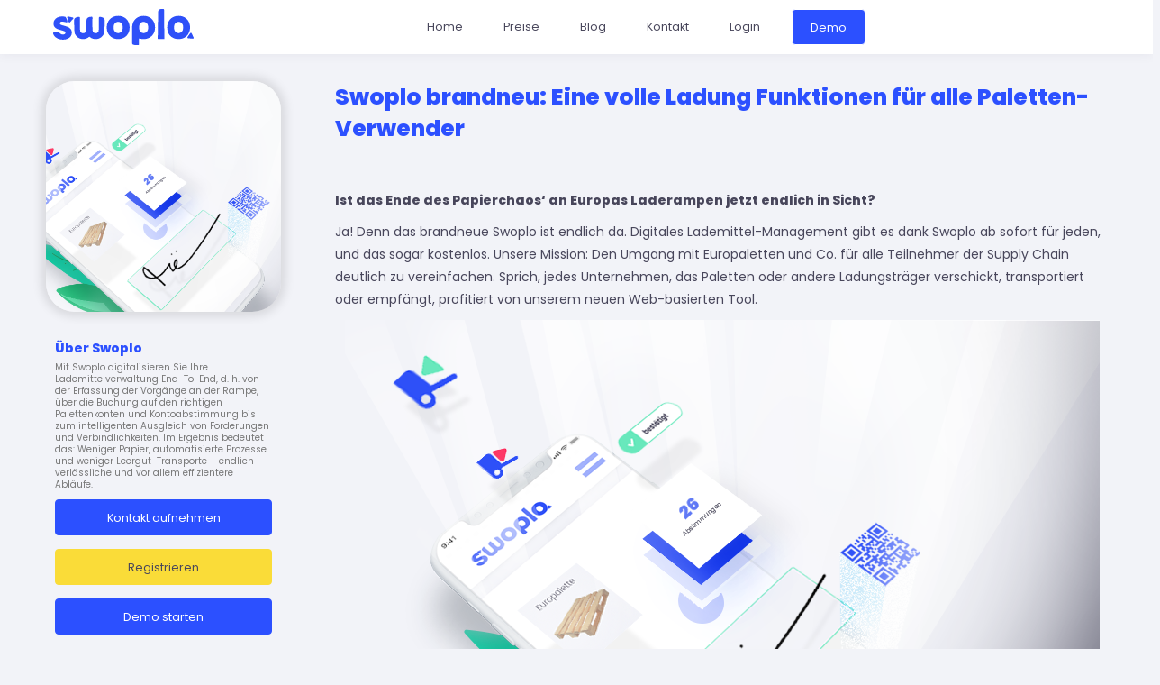

--- FILE ---
content_type: text/html; charset=UTF-8
request_url: https://www.swoplo.com/swoplo-brandneu-eine-volle-ladung-funktionen-fur-alle-paletten-verwender/
body_size: 10636
content:
<!DOCTYPE html>

<html lang="de-DE">
<!-- <html lang="en-US"> -->
  <head>
    <meta charset="UTF-8">
    <meta name="viewport" content="width=device-width, initial-scale=1, shrink-to-fit=no, user-scalable=no">

	<link rel="profile" href="https://gmpg.org/xfn/11">

	<link rel="apple-touch-icon" sizes="57x57" href="/wp-content/themes/swoplo/assets/icons/apple-icon-57x57.png">
	<link rel="apple-touch-icon" sizes="60x60" href="/wp-content/themes/swoplo/assets/icons/apple-icon-60x60.png">
	<link rel="apple-touch-icon" sizes="72x72" href="/wp-content/themes/swoplo/assets/icons/apple-icon-72x72.png">
	<link rel="apple-touch-icon" sizes="76x76" href="/wp-content/themes/swoplo/assets/icons/apple-icon-76x76.png">
	<link rel="apple-touch-icon" sizes="114x114" href="/wp-content/themes/swoplo/assets/icons/apple-icon-114x114.png">
	<link rel="apple-touch-icon" sizes="120x120" href="/wp-content/themes/swoplo/assets/icons/apple-icon-120x120.png">
	<link rel="apple-touch-icon" sizes="144x144" href="/wp-content/themes/swoplo/assets/icons/apple-icon-144x144.png">
	<link rel="apple-touch-icon" sizes="152x152" href="/wp-content/themes/swoplo/assets/icons/apple-icon-152x152.png">
	<link rel="apple-touch-icon" sizes="180x180" href="/wp-content/themes/swoplo/assets/icons/apple-icon-180x180.png">
	<link rel="icon" type="image/png" sizes="192x192"  href="/wp-content/themes/swoplo/assets/icons/android-icon-192x192.png">
	<link rel="icon" type="image/png" sizes="32x32" href="/wp-content/themes/swoplo/assets/icons/favicon-32x32.png">
	<link rel="icon" type="image/png" sizes="96x96" href="/wp-content/themes/swoplo/assets/icons/favicon-96x96.png">
	<link rel="icon" type="image/png" sizes="16x16" href="/wp-content/themes/swoplo/assets/icons/favicon-16x16.png">
	<link rel="manifest" href="/wp-content/themes/swoplo/assets/icons/manifest.json">
	<meta name="msapplication-TileColor" content="#ffffff">
	<meta name="msapplication-TileImage" content="/wp-content/themes/swoplo/assets/icons/ms-icon-144x144.png">
	<meta name="theme-color" content="#ffffff">

<!-- 
	<meta property="og:image" content="https://www.swoplo.com/wp-content/themes/swoplo/assets/img/swoplo-preview.jpg" />
	<meta property="og:image:width" content="1200" />
	<meta property="og:image:height" content="630" />
	<meta property="og:image:type" content="image/jpeg" /> -->


	<meta name="robots" content="index, follow" />
	<meta name="googlebot" content="index, follow, max-snippet:-1, max-image-preview:large, max-video-preview:-1" />
	<meta name="bingbot" content="index, follow, max-snippet:-1, max-image-preview:large, max-video-preview:-1" />
	
	<title>Swoplo brandneu: Eine volle Ladung Funktionen für alle Paletten-Verwender - Swoplo</title>


	<meta name='robots' content='index, follow, max-image-preview:large, max-snippet:-1, max-video-preview:-1' />

	<!-- This site is optimized with the Yoast SEO plugin v20.0 - https://yoast.com/wordpress/plugins/seo/ -->
	<meta name="description" content="Mit unserem neuen Swoplo lässt sich Ihr Workflow zu 100% ganz flexibel anpassen. Die nächste Generation der Lademittelverwaltung!" />
	<link rel="canonical" href="https://www.swoplo.com/swoplo-brandneu-eine-volle-ladung-funktionen-fur-alle-paletten-verwender/" />
	<meta property="og:locale" content="en_US" />
	<meta property="og:type" content="article" />
	<meta property="og:title" content="Swoplo brandneu: Eine volle Ladung Funktionen für alle Paletten-Verwender - Swoplo" />
	<meta property="og:description" content="Mit unserem neuen Swoplo lässt sich Ihr Workflow zu 100% ganz flexibel anpassen. Die nächste Generation der Lademittelverwaltung!" />
	<meta property="og:url" content="https://www.swoplo.com/swoplo-brandneu-eine-volle-ladung-funktionen-fur-alle-paletten-verwender/" />
	<meta property="og:site_name" content="Swoplo" />
	<meta property="article:published_time" content="2023-02-20T14:08:04+00:00" />
	<meta property="article:modified_time" content="2023-02-20T14:08:05+00:00" />
	<meta property="og:image" content="https://www.swoplo.com/wp-content/uploads/2023/02/launch_teaser.png" />
	<meta property="og:image:width" content="849" />
	<meta property="og:image:height" content="491" />
	<meta property="og:image:type" content="image/png" />
	<meta name="author" content="André Sannerholt" />
	<meta name="twitter:card" content="summary_large_image" />
	<meta name="twitter:label1" content="Written by" />
	<meta name="twitter:data1" content="André Sannerholt" />
	<meta name="twitter:label2" content="Est. reading time" />
	<meta name="twitter:data2" content="2 minutes" />
	<script type="application/ld+json" class="yoast-schema-graph">{"@context":"https://schema.org","@graph":[{"@type":"WebPage","@id":"https://www.swoplo.com/swoplo-brandneu-eine-volle-ladung-funktionen-fur-alle-paletten-verwender/","url":"https://www.swoplo.com/swoplo-brandneu-eine-volle-ladung-funktionen-fur-alle-paletten-verwender/","name":"Swoplo brandneu: Eine volle Ladung Funktionen für alle Paletten-Verwender - Swoplo","isPartOf":{"@id":"https://www.swoplo.com/#website"},"primaryImageOfPage":{"@id":"https://www.swoplo.com/swoplo-brandneu-eine-volle-ladung-funktionen-fur-alle-paletten-verwender/#primaryimage"},"image":{"@id":"https://www.swoplo.com/swoplo-brandneu-eine-volle-ladung-funktionen-fur-alle-paletten-verwender/#primaryimage"},"thumbnailUrl":"https://www.swoplo.com/wp-content/uploads/2023/02/launch_teaser.png","datePublished":"2023-02-20T14:08:04+00:00","dateModified":"2023-02-20T14:08:05+00:00","author":{"@id":"https://www.swoplo.com/#/schema/person/f278f663390deedca45474dc9b1ec3ef"},"description":"Mit unserem neuen Swoplo lässt sich Ihr Workflow zu 100% ganz flexibel anpassen. Die nächste Generation der Lademittelverwaltung!","breadcrumb":{"@id":"https://www.swoplo.com/swoplo-brandneu-eine-volle-ladung-funktionen-fur-alle-paletten-verwender/#breadcrumb"},"inLanguage":"en-US","potentialAction":[{"@type":"ReadAction","target":["https://www.swoplo.com/swoplo-brandneu-eine-volle-ladung-funktionen-fur-alle-paletten-verwender/"]}]},{"@type":"ImageObject","inLanguage":"en-US","@id":"https://www.swoplo.com/swoplo-brandneu-eine-volle-ladung-funktionen-fur-alle-paletten-verwender/#primaryimage","url":"https://www.swoplo.com/wp-content/uploads/2023/02/launch_teaser.png","contentUrl":"https://www.swoplo.com/wp-content/uploads/2023/02/launch_teaser.png","width":849,"height":491,"caption":"Swoplo Lademittelverwaltung SaaS Re-Launch"},{"@type":"BreadcrumbList","@id":"https://www.swoplo.com/swoplo-brandneu-eine-volle-ladung-funktionen-fur-alle-paletten-verwender/#breadcrumb","itemListElement":[{"@type":"ListItem","position":1,"name":"Home","item":"https://www.swoplo.com/"},{"@type":"ListItem","position":2,"name":"Swoplo brandneu: Eine volle Ladung Funktionen für alle Paletten-Verwender"}]},{"@type":"WebSite","@id":"https://www.swoplo.com/#website","url":"https://www.swoplo.com/","name":"Swoplo - Die kostenlose Lademittelverwaltung","description":"Die kostenlose Lademittelverwaltung","potentialAction":[{"@type":"SearchAction","target":{"@type":"EntryPoint","urlTemplate":"https://www.swoplo.com/?s={search_term_string}"},"query-input":"required name=search_term_string"}],"inLanguage":"en-US"},{"@type":"Person","@id":"https://www.swoplo.com/#/schema/person/f278f663390deedca45474dc9b1ec3ef","name":"André Sannerholt","image":{"@type":"ImageObject","inLanguage":"en-US","@id":"https://www.swoplo.com/#/schema/person/image/","url":"https://secure.gravatar.com/avatar/fdad979aa03764981f3e1452c6103815?s=96&d=mm&r=g","contentUrl":"https://secure.gravatar.com/avatar/fdad979aa03764981f3e1452c6103815?s=96&d=mm&r=g","caption":"André Sannerholt"},"url":"https://www.swoplo.com/author/asannerholt/"}]}</script>
	<!-- / Yoast SEO plugin. -->


<link rel="alternate" type="application/rss+xml" title="Swoplo &raquo; Swoplo brandneu: Eine volle Ladung Funktionen für alle Paletten-Verwender Comments Feed" href="https://www.swoplo.com/swoplo-brandneu-eine-volle-ladung-funktionen-fur-alle-paletten-verwender/feed/" />
<link rel='stylesheet' id='classic-theme-styles-css' href='https://www.swoplo.com/wp-includes/css/classic-themes.min.css?ver=1' type='text/css' media='all' />
<style id='global-styles-inline-css' type='text/css'>
body{--wp--preset--color--black: #000000;--wp--preset--color--cyan-bluish-gray: #abb8c3;--wp--preset--color--white: #ffffff;--wp--preset--color--pale-pink: #f78da7;--wp--preset--color--vivid-red: #cf2e2e;--wp--preset--color--luminous-vivid-orange: #ff6900;--wp--preset--color--luminous-vivid-amber: #fcb900;--wp--preset--color--light-green-cyan: #7bdcb5;--wp--preset--color--vivid-green-cyan: #00d084;--wp--preset--color--pale-cyan-blue: #8ed1fc;--wp--preset--color--vivid-cyan-blue: #0693e3;--wp--preset--color--vivid-purple: #9b51e0;--wp--preset--gradient--vivid-cyan-blue-to-vivid-purple: linear-gradient(135deg,rgba(6,147,227,1) 0%,rgb(155,81,224) 100%);--wp--preset--gradient--light-green-cyan-to-vivid-green-cyan: linear-gradient(135deg,rgb(122,220,180) 0%,rgb(0,208,130) 100%);--wp--preset--gradient--luminous-vivid-amber-to-luminous-vivid-orange: linear-gradient(135deg,rgba(252,185,0,1) 0%,rgba(255,105,0,1) 100%);--wp--preset--gradient--luminous-vivid-orange-to-vivid-red: linear-gradient(135deg,rgba(255,105,0,1) 0%,rgb(207,46,46) 100%);--wp--preset--gradient--very-light-gray-to-cyan-bluish-gray: linear-gradient(135deg,rgb(238,238,238) 0%,rgb(169,184,195) 100%);--wp--preset--gradient--cool-to-warm-spectrum: linear-gradient(135deg,rgb(74,234,220) 0%,rgb(151,120,209) 20%,rgb(207,42,186) 40%,rgb(238,44,130) 60%,rgb(251,105,98) 80%,rgb(254,248,76) 100%);--wp--preset--gradient--blush-light-purple: linear-gradient(135deg,rgb(255,206,236) 0%,rgb(152,150,240) 100%);--wp--preset--gradient--blush-bordeaux: linear-gradient(135deg,rgb(254,205,165) 0%,rgb(254,45,45) 50%,rgb(107,0,62) 100%);--wp--preset--gradient--luminous-dusk: linear-gradient(135deg,rgb(255,203,112) 0%,rgb(199,81,192) 50%,rgb(65,88,208) 100%);--wp--preset--gradient--pale-ocean: linear-gradient(135deg,rgb(255,245,203) 0%,rgb(182,227,212) 50%,rgb(51,167,181) 100%);--wp--preset--gradient--electric-grass: linear-gradient(135deg,rgb(202,248,128) 0%,rgb(113,206,126) 100%);--wp--preset--gradient--midnight: linear-gradient(135deg,rgb(2,3,129) 0%,rgb(40,116,252) 100%);--wp--preset--duotone--dark-grayscale: url('#wp-duotone-dark-grayscale');--wp--preset--duotone--grayscale: url('#wp-duotone-grayscale');--wp--preset--duotone--purple-yellow: url('#wp-duotone-purple-yellow');--wp--preset--duotone--blue-red: url('#wp-duotone-blue-red');--wp--preset--duotone--midnight: url('#wp-duotone-midnight');--wp--preset--duotone--magenta-yellow: url('#wp-duotone-magenta-yellow');--wp--preset--duotone--purple-green: url('#wp-duotone-purple-green');--wp--preset--duotone--blue-orange: url('#wp-duotone-blue-orange');--wp--preset--font-size--small: 13px;--wp--preset--font-size--medium: 20px;--wp--preset--font-size--large: 36px;--wp--preset--font-size--x-large: 42px;--wp--preset--spacing--20: 0.44rem;--wp--preset--spacing--30: 0.67rem;--wp--preset--spacing--40: 1rem;--wp--preset--spacing--50: 1.5rem;--wp--preset--spacing--60: 2.25rem;--wp--preset--spacing--70: 3.38rem;--wp--preset--spacing--80: 5.06rem;}:where(.is-layout-flex){gap: 0.5em;}body .is-layout-flow > .alignleft{float: left;margin-inline-start: 0;margin-inline-end: 2em;}body .is-layout-flow > .alignright{float: right;margin-inline-start: 2em;margin-inline-end: 0;}body .is-layout-flow > .aligncenter{margin-left: auto !important;margin-right: auto !important;}body .is-layout-constrained > .alignleft{float: left;margin-inline-start: 0;margin-inline-end: 2em;}body .is-layout-constrained > .alignright{float: right;margin-inline-start: 2em;margin-inline-end: 0;}body .is-layout-constrained > .aligncenter{margin-left: auto !important;margin-right: auto !important;}body .is-layout-constrained > :where(:not(.alignleft):not(.alignright):not(.alignfull)){max-width: var(--wp--style--global--content-size);margin-left: auto !important;margin-right: auto !important;}body .is-layout-constrained > .alignwide{max-width: var(--wp--style--global--wide-size);}body .is-layout-flex{display: flex;}body .is-layout-flex{flex-wrap: wrap;align-items: center;}body .is-layout-flex > *{margin: 0;}:where(.wp-block-columns.is-layout-flex){gap: 2em;}.has-black-color{color: var(--wp--preset--color--black) !important;}.has-cyan-bluish-gray-color{color: var(--wp--preset--color--cyan-bluish-gray) !important;}.has-white-color{color: var(--wp--preset--color--white) !important;}.has-pale-pink-color{color: var(--wp--preset--color--pale-pink) !important;}.has-vivid-red-color{color: var(--wp--preset--color--vivid-red) !important;}.has-luminous-vivid-orange-color{color: var(--wp--preset--color--luminous-vivid-orange) !important;}.has-luminous-vivid-amber-color{color: var(--wp--preset--color--luminous-vivid-amber) !important;}.has-light-green-cyan-color{color: var(--wp--preset--color--light-green-cyan) !important;}.has-vivid-green-cyan-color{color: var(--wp--preset--color--vivid-green-cyan) !important;}.has-pale-cyan-blue-color{color: var(--wp--preset--color--pale-cyan-blue) !important;}.has-vivid-cyan-blue-color{color: var(--wp--preset--color--vivid-cyan-blue) !important;}.has-vivid-purple-color{color: var(--wp--preset--color--vivid-purple) !important;}.has-black-background-color{background-color: var(--wp--preset--color--black) !important;}.has-cyan-bluish-gray-background-color{background-color: var(--wp--preset--color--cyan-bluish-gray) !important;}.has-white-background-color{background-color: var(--wp--preset--color--white) !important;}.has-pale-pink-background-color{background-color: var(--wp--preset--color--pale-pink) !important;}.has-vivid-red-background-color{background-color: var(--wp--preset--color--vivid-red) !important;}.has-luminous-vivid-orange-background-color{background-color: var(--wp--preset--color--luminous-vivid-orange) !important;}.has-luminous-vivid-amber-background-color{background-color: var(--wp--preset--color--luminous-vivid-amber) !important;}.has-light-green-cyan-background-color{background-color: var(--wp--preset--color--light-green-cyan) !important;}.has-vivid-green-cyan-background-color{background-color: var(--wp--preset--color--vivid-green-cyan) !important;}.has-pale-cyan-blue-background-color{background-color: var(--wp--preset--color--pale-cyan-blue) !important;}.has-vivid-cyan-blue-background-color{background-color: var(--wp--preset--color--vivid-cyan-blue) !important;}.has-vivid-purple-background-color{background-color: var(--wp--preset--color--vivid-purple) !important;}.has-black-border-color{border-color: var(--wp--preset--color--black) !important;}.has-cyan-bluish-gray-border-color{border-color: var(--wp--preset--color--cyan-bluish-gray) !important;}.has-white-border-color{border-color: var(--wp--preset--color--white) !important;}.has-pale-pink-border-color{border-color: var(--wp--preset--color--pale-pink) !important;}.has-vivid-red-border-color{border-color: var(--wp--preset--color--vivid-red) !important;}.has-luminous-vivid-orange-border-color{border-color: var(--wp--preset--color--luminous-vivid-orange) !important;}.has-luminous-vivid-amber-border-color{border-color: var(--wp--preset--color--luminous-vivid-amber) !important;}.has-light-green-cyan-border-color{border-color: var(--wp--preset--color--light-green-cyan) !important;}.has-vivid-green-cyan-border-color{border-color: var(--wp--preset--color--vivid-green-cyan) !important;}.has-pale-cyan-blue-border-color{border-color: var(--wp--preset--color--pale-cyan-blue) !important;}.has-vivid-cyan-blue-border-color{border-color: var(--wp--preset--color--vivid-cyan-blue) !important;}.has-vivid-purple-border-color{border-color: var(--wp--preset--color--vivid-purple) !important;}.has-vivid-cyan-blue-to-vivid-purple-gradient-background{background: var(--wp--preset--gradient--vivid-cyan-blue-to-vivid-purple) !important;}.has-light-green-cyan-to-vivid-green-cyan-gradient-background{background: var(--wp--preset--gradient--light-green-cyan-to-vivid-green-cyan) !important;}.has-luminous-vivid-amber-to-luminous-vivid-orange-gradient-background{background: var(--wp--preset--gradient--luminous-vivid-amber-to-luminous-vivid-orange) !important;}.has-luminous-vivid-orange-to-vivid-red-gradient-background{background: var(--wp--preset--gradient--luminous-vivid-orange-to-vivid-red) !important;}.has-very-light-gray-to-cyan-bluish-gray-gradient-background{background: var(--wp--preset--gradient--very-light-gray-to-cyan-bluish-gray) !important;}.has-cool-to-warm-spectrum-gradient-background{background: var(--wp--preset--gradient--cool-to-warm-spectrum) !important;}.has-blush-light-purple-gradient-background{background: var(--wp--preset--gradient--blush-light-purple) !important;}.has-blush-bordeaux-gradient-background{background: var(--wp--preset--gradient--blush-bordeaux) !important;}.has-luminous-dusk-gradient-background{background: var(--wp--preset--gradient--luminous-dusk) !important;}.has-pale-ocean-gradient-background{background: var(--wp--preset--gradient--pale-ocean) !important;}.has-electric-grass-gradient-background{background: var(--wp--preset--gradient--electric-grass) !important;}.has-midnight-gradient-background{background: var(--wp--preset--gradient--midnight) !important;}.has-small-font-size{font-size: var(--wp--preset--font-size--small) !important;}.has-medium-font-size{font-size: var(--wp--preset--font-size--medium) !important;}.has-large-font-size{font-size: var(--wp--preset--font-size--large) !important;}.has-x-large-font-size{font-size: var(--wp--preset--font-size--x-large) !important;}
.wp-block-navigation a:where(:not(.wp-element-button)){color: inherit;}
:where(.wp-block-columns.is-layout-flex){gap: 2em;}
.wp-block-pullquote{font-size: 1.5em;line-height: 1.6;}
</style>
<link rel='stylesheet' id='app-css-css' href='https://www.swoplo.com/wp-content/themes/swoplo/assets/css/app.min.css?ver=1728102413' type='text/css' media='' />
<link rel="https://api.w.org/" href="https://www.swoplo.com/wp-json/" /><link rel="alternate" type="application/json" href="https://www.swoplo.com/wp-json/wp/v2/posts/373" /><link rel='shortlink' href='https://www.swoplo.com/?p=373' />


  </head>
  
 <body class="post-template-default single single-post postid-373 single-format-standard">

	
	<svg xmlns="http://www.w3.org/2000/svg" viewBox="0 0 0 0" width="0" height="0" focusable="false" role="none" style="visibility: hidden; position: absolute; left: -9999px; overflow: hidden;" ><defs><filter id="wp-duotone-dark-grayscale"><feColorMatrix color-interpolation-filters="sRGB" type="matrix" values=" .299 .587 .114 0 0 .299 .587 .114 0 0 .299 .587 .114 0 0 .299 .587 .114 0 0 " /><feComponentTransfer color-interpolation-filters="sRGB" ><feFuncR type="table" tableValues="0 0.49803921568627" /><feFuncG type="table" tableValues="0 0.49803921568627" /><feFuncB type="table" tableValues="0 0.49803921568627" /><feFuncA type="table" tableValues="1 1" /></feComponentTransfer><feComposite in2="SourceGraphic" operator="in" /></filter></defs></svg><svg xmlns="http://www.w3.org/2000/svg" viewBox="0 0 0 0" width="0" height="0" focusable="false" role="none" style="visibility: hidden; position: absolute; left: -9999px; overflow: hidden;" ><defs><filter id="wp-duotone-grayscale"><feColorMatrix color-interpolation-filters="sRGB" type="matrix" values=" .299 .587 .114 0 0 .299 .587 .114 0 0 .299 .587 .114 0 0 .299 .587 .114 0 0 " /><feComponentTransfer color-interpolation-filters="sRGB" ><feFuncR type="table" tableValues="0 1" /><feFuncG type="table" tableValues="0 1" /><feFuncB type="table" tableValues="0 1" /><feFuncA type="table" tableValues="1 1" /></feComponentTransfer><feComposite in2="SourceGraphic" operator="in" /></filter></defs></svg><svg xmlns="http://www.w3.org/2000/svg" viewBox="0 0 0 0" width="0" height="0" focusable="false" role="none" style="visibility: hidden; position: absolute; left: -9999px; overflow: hidden;" ><defs><filter id="wp-duotone-purple-yellow"><feColorMatrix color-interpolation-filters="sRGB" type="matrix" values=" .299 .587 .114 0 0 .299 .587 .114 0 0 .299 .587 .114 0 0 .299 .587 .114 0 0 " /><feComponentTransfer color-interpolation-filters="sRGB" ><feFuncR type="table" tableValues="0.54901960784314 0.98823529411765" /><feFuncG type="table" tableValues="0 1" /><feFuncB type="table" tableValues="0.71764705882353 0.25490196078431" /><feFuncA type="table" tableValues="1 1" /></feComponentTransfer><feComposite in2="SourceGraphic" operator="in" /></filter></defs></svg><svg xmlns="http://www.w3.org/2000/svg" viewBox="0 0 0 0" width="0" height="0" focusable="false" role="none" style="visibility: hidden; position: absolute; left: -9999px; overflow: hidden;" ><defs><filter id="wp-duotone-blue-red"><feColorMatrix color-interpolation-filters="sRGB" type="matrix" values=" .299 .587 .114 0 0 .299 .587 .114 0 0 .299 .587 .114 0 0 .299 .587 .114 0 0 " /><feComponentTransfer color-interpolation-filters="sRGB" ><feFuncR type="table" tableValues="0 1" /><feFuncG type="table" tableValues="0 0.27843137254902" /><feFuncB type="table" tableValues="0.5921568627451 0.27843137254902" /><feFuncA type="table" tableValues="1 1" /></feComponentTransfer><feComposite in2="SourceGraphic" operator="in" /></filter></defs></svg><svg xmlns="http://www.w3.org/2000/svg" viewBox="0 0 0 0" width="0" height="0" focusable="false" role="none" style="visibility: hidden; position: absolute; left: -9999px; overflow: hidden;" ><defs><filter id="wp-duotone-midnight"><feColorMatrix color-interpolation-filters="sRGB" type="matrix" values=" .299 .587 .114 0 0 .299 .587 .114 0 0 .299 .587 .114 0 0 .299 .587 .114 0 0 " /><feComponentTransfer color-interpolation-filters="sRGB" ><feFuncR type="table" tableValues="0 0" /><feFuncG type="table" tableValues="0 0.64705882352941" /><feFuncB type="table" tableValues="0 1" /><feFuncA type="table" tableValues="1 1" /></feComponentTransfer><feComposite in2="SourceGraphic" operator="in" /></filter></defs></svg><svg xmlns="http://www.w3.org/2000/svg" viewBox="0 0 0 0" width="0" height="0" focusable="false" role="none" style="visibility: hidden; position: absolute; left: -9999px; overflow: hidden;" ><defs><filter id="wp-duotone-magenta-yellow"><feColorMatrix color-interpolation-filters="sRGB" type="matrix" values=" .299 .587 .114 0 0 .299 .587 .114 0 0 .299 .587 .114 0 0 .299 .587 .114 0 0 " /><feComponentTransfer color-interpolation-filters="sRGB" ><feFuncR type="table" tableValues="0.78039215686275 1" /><feFuncG type="table" tableValues="0 0.94901960784314" /><feFuncB type="table" tableValues="0.35294117647059 0.47058823529412" /><feFuncA type="table" tableValues="1 1" /></feComponentTransfer><feComposite in2="SourceGraphic" operator="in" /></filter></defs></svg><svg xmlns="http://www.w3.org/2000/svg" viewBox="0 0 0 0" width="0" height="0" focusable="false" role="none" style="visibility: hidden; position: absolute; left: -9999px; overflow: hidden;" ><defs><filter id="wp-duotone-purple-green"><feColorMatrix color-interpolation-filters="sRGB" type="matrix" values=" .299 .587 .114 0 0 .299 .587 .114 0 0 .299 .587 .114 0 0 .299 .587 .114 0 0 " /><feComponentTransfer color-interpolation-filters="sRGB" ><feFuncR type="table" tableValues="0.65098039215686 0.40392156862745" /><feFuncG type="table" tableValues="0 1" /><feFuncB type="table" tableValues="0.44705882352941 0.4" /><feFuncA type="table" tableValues="1 1" /></feComponentTransfer><feComposite in2="SourceGraphic" operator="in" /></filter></defs></svg><svg xmlns="http://www.w3.org/2000/svg" viewBox="0 0 0 0" width="0" height="0" focusable="false" role="none" style="visibility: hidden; position: absolute; left: -9999px; overflow: hidden;" ><defs><filter id="wp-duotone-blue-orange"><feColorMatrix color-interpolation-filters="sRGB" type="matrix" values=" .299 .587 .114 0 0 .299 .587 .114 0 0 .299 .587 .114 0 0 .299 .587 .114 0 0 " /><feComponentTransfer color-interpolation-filters="sRGB" ><feFuncR type="table" tableValues="0.098039215686275 1" /><feFuncG type="table" tableValues="0 0.66274509803922" /><feFuncB type="table" tableValues="0.84705882352941 0.41960784313725" /><feFuncA type="table" tableValues="1 1" /></feComponentTransfer><feComposite in2="SourceGraphic" operator="in" /></filter></defs></svg>



<script>
	window.enableColorizeHeader = false;
</script>



<!-- SIDENAVI -->
<!-- <nav class="side_navi_wrapper d-none d-md-block">
    <a class="side_navi side_navi_kundenportal" href="https://app.swoplo.com" target="_blank"><span class="side_navi-kundenportal">Kundenportal</span></a>
    <a class="side_navi side_navi_kontakt" href="/kontakt"><span class="side_navi-kontakt">Kontakt</span></a>
    <a class="side_navi side_navi_back2top" href="/#top"><span class="side_navi-back2top">Seitenanfang</span></a>
</nav> -->




	<div id="header_wrapper" class="blog-article">
		
		<!-- HEADER -->
		
<div id="header" class="">
    <div class="wrapper row my-3">
        <div class="logo col-4 order-md-1">
            <a class="" href="/"><div class="img" alt="Swoplo" title="Swoplo"></div></a>
        </div>
            
        <div class="navi-toggle col-8 col-md-1 p-0 order-sm-3 order-md-2 d-sm-block d-md-none">
            <div id="navi_burger">
                <!-- <div class="navi_burger_line first"></div>
                <div class="navi_burger_line second"></div>
                <div class="navi_burger_line third"></div> -->
            </div>
        </div>

        <div class="desktop-navigation col-8 p-0 order-sm-3 order-md-2 d-none d-md-block">
            <ul class="navi">
                <li><a class="nav-link" href="/">Home</a></li>
                <li><a class="nav-link" href="/preise">Preise</a></li>
                <li><a class="nav-link" href="/blog">Blog</a></li>
                <li><a href="#" class="nav-link contact-form-modal-open" >Kontakt</a></li>
                <li><a class="nav-link" href="/login">Login</a></li>
                <li><a href="/demo" target="_blank" class="nav-link button button-small">Demo</a></li>
            </ul>
        </div>

        
        
    </div>
</div>
<div id="navi_menu" class="navi_menu">
    <div class="wrapper row">
        <div class="navi_left col-12">
            <ul class="navi">
                <li><a class="nav-link" href="/">Home</a></li>
                <li><a class="nav-link" href="/preise">Preise</a></li>
                <li><a class="nav-link" href="/blog">Blog</a></li>
                <li><a href="#" class="nav-link contact-form-modal-open">Kontakt</a></li>
                <li><a class="nav-link" href="https://app.swoplo.com">Login</a></li>
                <li><a href="/demo" target="_blank" class="button button-small">Demo</a></li>
            </ul>            
        </div>        
    </div>
</div>
	</div>


	<!-- BREADCRUMB -->
	<!-- <div id="breadcrumb" class="wrapper">
	<p class="breadcrumb">
		Sie befinden sich hier: <a href="#">Startseite</a>	
	</p>
</div> -->

	<div id="content" class="blog-article mb-5">

		<div id="blog-article" class="py-5 my-5">
			<div class="wrapper pt-5">

				<div class="row">

					<div class="col-12 col-md-3 pe-md-5">
					

						<div class="article-image mb-3">
							<img src="https://www.swoplo.com/wp-content/uploads/2023/02/launch_teaser-500x491.png" />
						</div>

						<div class="d-none d-md-block mb-5 mx-3 d-flex flex-column justify-content-between">

							<div class="tags mb-3">
									
								
							</div>

							<!-- <span class="text-primary button-share">
								teilen
							</span> -->
						</div>

						<div class="d-none d-md-block swoplo-info mx-3">
							<h5>Über Swoplo</h5>
							<p style="line-height: 1.3em; font-size: 1em; color: #777777;">
								Mit Swoplo digitalisieren Sie Ihre Lademittelverwaltung End-To-End, d. h. von der Erfassung der Vorgänge an der Rampe,
								über die Buchung auf den richtigen Palettenkonten und Kontoabstimmung bis zum intelligenten Ausgleich von Forderungen und
								Verbindlichkeiten. Im Ergebnis bedeutet das: Weniger Papier, automatisierte Prozesse und weniger Leergut-Transporte – endlich verlässliche und vor allem effizientere Abläufe.
							</p>
						
							<!-- <div class="row">
								<div class="col p-0">
									<div class="author-image"></div>
								</div>

								<div class="col-8 mt-auto">
									<span>Autor</span>
									<h5>x</h5>
									
								</div>
							</div>
							<div class="row mt-4">
								<div class="col-12">
									<p>
										x
										
									</p>
								</div>
							</div> -->
						</div>

						<div class="d-none d-md-block mx-3">
							<a href="#" class="button button-small button-primary button-contact contact-form-modal-open w-100 mb-4">Kontakt aufnehmen</a>
							<a href="/registrieren" class="button button-small button-yellow w-100 mb-4">Registrieren</a>
							<a href="/demo" class="button button-small button-primary w-100">Demo starten</a>
						</div>
								
							
					
					</div>


					<div class="col-12 col-md-9 ps-0 ps-md-5 mt-5 mt-md-0">
						<!-- <span class="text-primary">20.02.2023</span> -->
						
						

						<h1>Swoplo brandneu: Eine volle Ladung Funktionen für alle Paletten-Verwender</h1>

						<div class="mt-5">
							
<p><strong>Ist das Ende des Papierchaos‘ an Europas Laderampen jetzt endlich in Sicht?&nbsp;</strong>&nbsp;</p>



<p>Ja! Denn das brandneue Swoplo ist endlich da. Digitales Lademittel-Management gibt es dank Swoplo ab sofort für jeden, und das sogar kostenlos. Unsere Mission: Den Umgang mit Europaletten und Co. für alle Teilnehmer der Supply Chain deutlich zu vereinfachen. Sprich, jedes Unternehmen, das Paletten oder andere Ladungsträger verschickt, transportiert oder empfängt, profitiert von unserem neuen Web-basierten Tool.&nbsp;</p>



<figure class="wp-block-image size-full img-fluid"><img decoding="async" width="849" height="491" src="https://www.swoplo.com/wp-content/uploads/2023/02/launch_teaser.png" alt="Swoplo Lademittelverwaltung SaaS Re-Launch" class="wp-image-371" srcset="https://www.swoplo.com/wp-content/uploads/2023/02/launch_teaser.png 849w, https://www.swoplo.com/wp-content/uploads/2023/02/launch_teaser-300x173.png 300w, https://www.swoplo.com/wp-content/uploads/2023/02/launch_teaser-150x87.png 150w, https://www.swoplo.com/wp-content/uploads/2023/02/launch_teaser-768x444.png 768w" sizes="(max-width: 849px) 100vw, 849px" /></figure>



<p><strong>Was haben wir konkret geschaffen?&nbsp;</strong>&nbsp;</p>



<p>Kurz gesagt: Eine einfach zu bedienende Software, die sich individuell an die Bedürfnisse der Nutzer anpassen lässt. Verlader, Transport- und Logistikunternehmen haben unterschiedliche Anforderungen – und wir decken &nbsp;alle mit &nbsp;einem einzigen Tool ab. Man könnte Swoplo auch als eine No-Code-Plattform bezeichnen.</p>



<p><strong>Wie hilft Swoplo der gesamten Logistikwelt?&nbsp;</strong>&nbsp;</p>



<p>Ohne großen Aufwand lässt sich Swoplo an die Prozesse von Unternehmen anpassen. Konkret heißt das: Als Swoplo-Nutzer kann ich beliebige Eingabemasken konfigurieren und die zu erfassenden Stammdaten, Datenfelder, Ladungsträgertypen usw. selbst bestimmen. So lassen sich beispielsweise für den Wareneingang und Warenausgang jeweils eine eigene Eingabemaske anlegen. Für jeden Vorgang kann zudem ein eigener Übergabebeleg konfiguriert werden. Was für die Eingabemasken gilt, gilt hier natürlich auch: Alles, was auf dem Beleg aufgedruckt werden soll, ist einstellbar.&nbsp;&nbsp;</p>



<p><strong>Was ist daran „digital“?</strong>&nbsp;</p>



<p>Selbstverständlich lassen sich sämtliche Übergabebelege bei Swoplo elektronisch unterschreiben. Alles, was man dazu benötigt, ist ein Smartphone. Dazu ist kein Swoplo-Account der unterschreibenden Parteien notwendig und es muss auch keine App installiert werden. Sämtliche, vorerfassten Vorgänge – übrigens, aus beliebigen Vorsystemen importierbar &#8211; erhalten von Swoplo einen eindeutigen Link, der sich mittels QR-Code ganz einfach mit Speditionen, Sub-Unternehmern, Ladestellen usw. teilen und mit dem normalen Browser öffnen lässt.&nbsp;&nbsp;</p>



<p>Aber hier hört „digital“ für uns nicht auf: Automatisierte, regelbasierte Buchungen der Ladungsträger auf den richtigen Konten, individuelles Dashboard mit eigenen Kennzahlen, Online-Kontoabstimmung und vieles mehr sorgen für volle Transparenz über Ladungsträgerprozesse und daraus resultierenden Forderungen und Verbindlichkeiten. Dazu wird es bald weitere Blog-Beiträge geben.</p>



<p><strong>Was kommt da noch?&nbsp;</strong>&nbsp;</p>



<p>Jetzt bleibt nur noch zu sagen, dass unser neues Swoplo erst der Anfang der Digitalisierung der Palette ist. Denn unser Backlog ist vollgepackt mit vielen, weiteren nützlichen Features, die das Lademittel-Leben vereinfachen werden.</p>



<p></p>
						</div>
					</div>

					<div class="col-12 d-block d-md-none">

						<div class="mb-5 d-flex flex-column justify-content-between">

							<div class="tags mb-3">
									
								
							</div>

							<!-- <span class="text-primary button-share">
								teilen
							</span> -->
						</div>

						<div class="swoplo-info">
						<h5>Über Swoplo</h5>
							<p>
								Mit Swoplo digitalisieren Sie Ihre Lademittelverwaltung End-To-End, d. h. von der Erfassung der Vorgänge an der Rampe,
								über die Buchung auf den richtigen Palettenkonten und Kontoabstimmung bis zum intelligenten Ausgleich von Forderungen und
								Verbindlichkeiten. Im Ergebnis bedeutet das: Weniger Papier, automatisierte Prozesse und weniger Leergut-Transporte – endlich verlässliche und vor allem effizientere Abläufe.
							</p>
						
							<!-- <div class="row">
								<div class="col-3 p-0">
									<div class="author-image"></div>
								</div>

								<div class="col-8 mt-auto">
									<span>Autor</span>
									<h5>y</h5>
									
								</div>
							</div>
							<div class="row mt-4">
								<div class="col-12">
									<p>
										y
									</p>
								</div>
							</div> -->
						</div>

						<div class="">
							<a href="#" class="button button-small button-primary button-contact contact-form-modal-open w-100 mb-4">Kontakt aufnehmen</a>
							<a href="/registrieren" class="button button-small button-yellow w-100 mb-4">Registrieren</a>
							<a href="/demo" class="button button-small button-primary w-100">Demo starten</a>
						</div>
					</div>

				</div>

				

			</div>
		</div>
	</div>

	<div id="more-questions">
	<div class="row">
		<div class="col-12 col-md-4 py-5">
			<div class="action my-5 py-5 text-center">
				<p>Sind noch Fragen offen geblieben?</p>
				<div class="mx-5">
					<a href="#" class="w-100 button button-green contact-form-modal-open">Kontakt aufnehmen</a>	
				</div>
			</div>
		</div>

		<div class="col-12 col-md-4 py-5 background-white">
			<div class="action my-5 py-5 text-center">
				<p>Erstellen Sie jetzt Ihr swoplo Konto.</p>
				<div class="mx-5">
					<a href="/registrieren" class="w-100 button button-yellow">Registrieren</a>
				</div>	
			</div>
		</div>

		<div class="col-12 col-md-4 py-5">
			<div class="action my-5 py-5 text-center">
				<p>Am Besten gleich selber ausprobieren.</p>
				<div class="mx-5">
					<a href="/demo" class="w-100 button button-primary">Demo starten</a>
				</div>
			</div>
		</div>
	</div>
</div>


	<div id="blog-preview" class="py-5 background-dark">
		<div class="wrapper my-5 py-5">
			<h2>
				Noch mehr Blogs. <span class="text-green">informiert.</span>
			</h2>
			
			<!-- BLOG PREVIEW -->
			<div class=" mt-5 pt-5">
				<div class="row">
			<div class="blog-article-preview col-12 col-sm-6 col-md-4 col-lg-3">
			<a href="https://www.swoplo.com/version-28-ein-blumenstrauss-von-kleinigkeiten/" class="blog-preview-container m-3 pb-2">
				<div class="blog-image"><img src="https://www.swoplo.com/wp-content/uploads/2024/08/v28.jpg" class="img-fluid" /></div>
				<h4>Version 28 &#8211; Ein Blumenstrauß von Kleinigkeiten</h4>
				<!-- <p></p>
				<p class="text-primary">Mehr erfahren</p> -->
			</a>
		</div>
			<div class="blog-article-preview col-12 col-sm-6 col-md-4 col-lg-3">
			<a href="https://www.swoplo.com/version-27-zusatzfelder-fuer-konten/" class="blog-preview-container m-3 pb-2">
				<div class="blog-image"><img src="https://www.swoplo.com/wp-content/uploads/2024/01/v27.jpg" class="img-fluid" /></div>
				<h4>Version 27 &#8211; Zusatzfelder für Konten</h4>
				<!-- <p>Weisen Sie in der neuen Version von Swoplo jedem Konto benutzerdefinierte Felder zu. So finden Sie schnell das Richtige!</p>
				<p class="text-primary">Mehr erfahren</p> -->
			</a>
		</div>
			<div class="blog-article-preview col-12 col-sm-6 col-md-4 col-lg-3">
			<a href="https://www.swoplo.com/version-26-schnell-und-ersatzbuchungen/" class="blog-preview-container m-3 pb-2">
				<div class="blog-image"><img src="https://www.swoplo.com/wp-content/uploads/2023/12/v26-2.jpg" class="img-fluid" /></div>
				<h4>Version 26 &#8211; Schnell- und Ersatzbuchungen</h4>
				<!-- <p>Referenznummer suchen, Palettenmengen eintippen, buchen, fertig. So schnell geht's mit Swoplo!</p>
				<p class="text-primary">Mehr erfahren</p> -->
			</a>
		</div>
			<div class="blog-article-preview col-12 col-sm-6 col-md-4 col-lg-3">
			<a href="https://www.swoplo.com/version-25-diagramme/" class="blog-preview-container m-3 pb-2">
				<div class="blog-image"><img src="https://www.swoplo.com/wp-content/uploads/2023/10/v25.jpg" class="img-fluid" /></div>
				<h4>Version 25 &#8211; Diagramme</h4>
				<!-- <p>Mit unseren neuen Diagrammen haben Sie immer eine Übersicht über Ihre Saldenverläufe - auch auf dem Dashboard!</p>
				<p class="text-primary">Mehr erfahren</p> -->
			</a>
		</div>
			<div class="blog-article-preview col-12 col-sm-6 col-md-4 col-lg-3">
			<a href="https://www.swoplo.com/version-24-buchungsansicht-mfa-und-buchungen-blockieren/" class="blog-preview-container m-3 pb-2">
				<div class="blog-image"><img src="https://www.swoplo.com/wp-content/uploads/2023/09/v24.jpg" class="img-fluid" /></div>
				<h4>Version 24 &#8211; Buchungsansicht, MFA und Buchungen blockieren</h4>
				<!-- <p>Stellen Sie sich Ihre eigene Buchungsansicht flexibel zusammen! Außerdem erhöhen wir die Sicherheit mit unserer Multi-Faktor-Authentifizierung.</p>
				<p class="text-primary">Mehr erfahren</p> -->
			</a>
		</div>
			<div class="blog-article-preview col-12 col-sm-6 col-md-4 col-lg-3">
			<a href="https://www.swoplo.com/version-23-anderungsprotokolle-und-benutzeranzeige/" class="blog-preview-container m-3 pb-2">
				<div class="blog-image"><img src="https://www.swoplo.com/wp-content/uploads/2023/07/v23.jpg" class="img-fluid" /></div>
				<h4>Version 23 &#8211; Änderungsprotokolle und Benutzeranzeige</h4>
				<!-- <p>In der Admin-Klasse können Sie jetzt das Änderungsprotokoll einsehen und aktive Benutzer von Tauschvorgängen oder Touren anzeigen.</p>
				<p class="text-primary">Mehr erfahren</p> -->
			</a>
		</div>
			<div class="blog-article-preview col-12 col-sm-6 col-md-4 col-lg-3">
			<a href="https://www.swoplo.com/version-22-xls-tour-import-api-callbacks-saldenabschluss/" class="blog-preview-container m-3 pb-2">
				<div class="blog-image"><img src="https://www.swoplo.com/wp-content/uploads/2023/05/v22-1.jpg" class="img-fluid" /></div>
				<h4>Version 22 &#8211; XLS-Tour-Import, API-Callbacks, Saldenabschluss</h4>
				<!-- <p>Die einfachste Möglichkeit für Speditionen, Swoplo zu nutzen: Der Excel-Import von Touren!</p>
				<p class="text-primary">Mehr erfahren</p> -->
			</a>
		</div>
			<div class="blog-article-preview col-12 col-sm-6 col-md-4 col-lg-3">
			<a href="https://www.swoplo.com/version-21-grafik-header-warnfelder-und-neue-rechte/" class="blog-preview-container m-3 pb-2">
				<div class="blog-image"><img src="https://www.swoplo.com/wp-content/uploads/2023/04/v21_2.png" class="img-fluid" /></div>
				<h4>Version 21 &#8211; Grafik-Header, Warnfelder und neue Rechte</h4>
				<!-- <p>Version 21 bringt viele neue Rechte und eigene Grafik-Header für Belege. Warnfelder sorgen dafür, dass nichts mehr schiefläuft!</p>
				<p class="text-primary">Mehr erfahren</p> -->
			</a>
		</div>
			<div class="blog-article-preview col-12 col-sm-6 col-md-4 col-lg-3">
			<a href="https://www.swoplo.com/version-20-lademittel-tracking/" class="blog-preview-container m-3 pb-2">
				<div class="blog-image"><img src="https://www.swoplo.com/wp-content/uploads/2023/03/v20-1.jpg" class="img-fluid" /></div>
				<h4>Version 20 &#8211; Lademittel-Tracking</h4>
				<!-- <p>Swoplo kann jetzt auch Ihre Lademittel tracken - kostenlos! Erfassen Sie diese über einen QR-Code oder vergeben Sie einen externen Link. Immer wissen, wo was steht!</p>
				<p class="text-primary">Mehr erfahren</p> -->
			</a>
		</div>
			<div class="blog-article-preview col-12 col-sm-6 col-md-4 col-lg-3">
			<a href="https://www.swoplo.com/unser-komplett-inoffizielles-werbevideo/" class="blog-preview-container m-3 pb-2">
				<div class="blog-image"><img src="https://www.swoplo.com/wp-content/uploads/2023/02/video_image_thumb.png" class="img-fluid" /></div>
				<h4>Unser (komplett inoffizielles) Werbevideo</h4>
				<!-- <p>Um zu zeigen, was Swoplo alles kann, braucht es ein Video. Obwohl wir nur ein Vorschlag sein soll, wollten wir es unseren Nutzern nicht vorenthalten.</p>
				<p class="text-primary">Mehr erfahren</p> -->
			</a>
		</div>
			<div class="blog-article-preview col-12 col-sm-6 col-md-4 col-lg-3">
			<a href="https://www.swoplo.com/version-19-gutscheinvorlagen-teilen-dropdowns-und-avisierungsdokumente/" class="blog-preview-container m-3 pb-2">
				<div class="blog-image"><img src="https://www.swoplo.com/wp-content/uploads/2023/02/v19-2-2.jpg" class="img-fluid" /></div>
				<h4>Version 19 &#8211; Gutscheinvorlagen teilen, Dropdowns und Avisierungsdokumente</h4>
				<!-- <p>Teilen Sie Ihre Gutscheinvorlagen mit anderen Firmen und erstellen Sie Avisierungsdokumente mit QR-Code zur externen Erfassung.</p>
				<p class="text-primary">Mehr erfahren</p> -->
			</a>
		</div>
			<div class="blog-article-preview col-12 col-sm-6 col-md-4 col-lg-3">
			<a href="https://www.swoplo.com/swoplo-brandneu-eine-volle-ladung-funktionen-fur-alle-paletten-verwender/" class="blog-preview-container m-3 pb-2">
				<div class="blog-image"><img src="https://www.swoplo.com/wp-content/uploads/2023/02/launch_teaser.png" class="img-fluid" /></div>
				<h4>Swoplo brandneu: Eine volle Ladung Funktionen für alle Paletten-Verwender</h4>
				<!-- <p>Mit unserem neuen Swoplo lässt sich Ihr Workflow zu 100% ganz flexibel anpassen. Die nächste Generation der Lademittelverwaltung!</p>
				<p class="text-primary">Mehr erfahren</p> -->
			</a>
		</div>
			<div class="blog-article-preview col-12 col-sm-6 col-md-4 col-lg-3">
			<a href="https://www.swoplo.com/version-18-prepare-to-launch/" class="blog-preview-container m-3 pb-2">
				<div class="blog-image"><img src="https://www.swoplo.com/wp-content/uploads/2023/01/v18.jpg" class="img-fluid" /></div>
				<h4>Version 18 &#8211; Prepare to launch!</h4>
				<!-- <p>Swoplo startet durch! Unsere Version 18 ist nun für alle Firmen zugänglich - und wie immer kostenlos.</p>
				<p class="text-primary">Mehr erfahren</p> -->
			</a>
		</div>
			<div class="blog-article-preview col-12 col-sm-6 col-md-4 col-lg-3">
			<a href="https://www.swoplo.com/version-17-carlo-import/" class="blog-preview-container m-3 pb-2">
				<div class="blog-image"><img src="https://www.swoplo.com/wp-content/uploads/2023/01/v17.jpg" class="img-fluid" /></div>
				<h4>Version 17 &#8211; CarLo Import</h4>
				<!-- <p>Importieren Sie Ihre Tour-Daten per Drag&Drop aus Soloplans CarLo!</p>
				<p class="text-primary">Mehr erfahren</p> -->
			</a>
		</div>
			<div class="blog-article-preview col-12 col-sm-6 col-md-4 col-lg-3">
			<a href="https://www.swoplo.com/version-16-lademittelgutscheine-und-konzernfunktion/" class="blog-preview-container m-3 pb-2">
				<div class="blog-image"><img src="https://www.swoplo.com/wp-content/uploads/2022/11/v16.jpg" class="img-fluid" /></div>
				<h4>Version 16 &#8211; Lademittelgutscheine und Konzernfunktion</h4>
				<!-- <p>Erstellen Sie Ihre eigenen Lademittelgutscheine direkt an der Rampe und bilden Sie Ihren Konzern in Firmenstrukturen ab!</p>
				<p class="text-primary">Mehr erfahren</p> -->
			</a>
		</div>
			<div class="blog-article-preview col-12 col-sm-6 col-md-4 col-lg-3">
			<a href="https://www.swoplo.com/version-15-neue-features-und-bugfixes/" class="blog-preview-container m-3 pb-2">
				<div class="blog-image"><img src="https://www.swoplo.com/wp-content/uploads/2022/11/v15.jpg" class="img-fluid" /></div>
				<h4>Version 15 &#8211; neue Features und Bugfixes</h4>
				<!-- <p>Diese Version bringt eine Überarbeitung der Benutzerrechte, eine Gruppierung der Salden und die Erfassung eines Tauschvorgangs über einen QR-Code.</p>
				<p class="text-primary">Mehr erfahren</p> -->
			</a>
		</div>
			<div class="blog-article-preview col-12 col-sm-6 col-md-4 col-lg-3">
			<a href="https://www.swoplo.com/version-14-neue-features-und-bugfixes/" class="blog-preview-container m-3 pb-2">
				<div class="blog-image"><img src="https://www.swoplo.com/wp-content/uploads/2022/10/v14.jpg" class="img-fluid" /></div>
				<h4>Version 14 &#8211; neue Features und Bugfixes</h4>
				<!-- <p>Version 14 bringt einen Excel-Konto-Import und anpassbare E-Mails.</p>
				<p class="text-primary">Mehr erfahren</p> -->
			</a>
		</div>
			<div class="blog-article-preview col-12 col-sm-6 col-md-4 col-lg-3">
			<a href="https://www.swoplo.com/version-13-neue-features-und-bugfixes/" class="blog-preview-container m-3 pb-2">
				<div class="blog-image"><img src="https://www.swoplo.com/wp-content/uploads/2022/10/v13.jpg" class="img-fluid" /></div>
				<h4>Version 13 &#8211; neue Features und Bugfixes</h4>
				<!-- <p>Version 13 bringt neue Dashboard-Kennzahlen, neue Rechte, Kontengruppen und viele Bugfixes.</p>
				<p class="text-primary">Mehr erfahren</p> -->
			</a>
		</div>
		
</div>


			</div>
			

		</div>
	</div>







<!-- contact modal -->
<div id="contact-form-modal" class="modal-container contact-form-modal hidden">
    <div class="modal-wrapper">
        <div class="nav">
            <div id="contact-form-modal-close" class="modal-close contact-form-modal-close"></div>
        </div>
        
	<div id="contact-form" class="py-5">
		<div class="wrapper">
			
			
			<div class="row">
				<div class="form-wrapper">

					<h2 class="col-12 col-md-8 mb-3">
						Kontakt aufnehmen
					</h2>

					<div id="form-form">
						<form onsubmit="event.preventDefault(); submitForm();">

							<p class="col-12 col-md-6 mb-5">
								Schreiben Sie uns eine kurze Nachricht und wir beantworten Ihr Anliegen gerne.
							</p>

							<span>Erforderliche Angaben</span>

							<div class="form-required-fields form-fields-block my-3">

								<label for="form-email">E-Mail-Adresse</label>
								<input class="col-12 col-md-4" id="form-email" name="form-email" type="email" placeholder="" required>

								<label for="form-message">Ihre Nachricht</label>
								<textarea class="col-12 col-md-6" id="form-message" name="form-message" placeholder="" required></textarea>

							</div>

							<span>Optionale Angaben</span>

							<div class="form-optional-fields row justify-content-between mx-0 mt-3 mb-5 pb-5">

								<div class="col-12 col-md-4 row">
									<label for="form-name" class="p-0">Name</label>
									<input type="text" id="form-name" name="form-name" placeholder="">
								</div>

								<div class="col-12 col-md-4 row">
									<label for="form-company" class="p-0">Firma</label>
									<input type="text" id="form-company" name="form-company"  placeholder="">
								</div>

								<div class="col-12 col-md-4 row">
									<label for="form-telephone" class="p-0">Telefon</label>
									<input type="tel" id="form-telephone" name="form-telephone"  placeholder="">
								</div>

							</div>

							<div class="form-actions row">

								<div class="col-12 col-md-6 d-flex">
									<a href="/demo" class="button button-small button-light-grey mt-auto me-3">Demo testen</a>
									<a href="/registrieren" class="button button-small button-light-grey mt-auto">Registrieren</a>
								</div>
								
								<div class="col-12 col-md-6 d-flex">
									<input id="form-submit" type="submit" class="button button-green mb-0 ms-auto" value="Absenden">
								</div>
								
							</div>
						</form>
					</div>

					<div id="form-success" style="display: none">
						<div class="button button-green contact-form-modal-close" role="alert">
								Vielen Dank, Ihre Anfrage wurde abgeschickt! Wir werden uns in Kürze bei Ihnen melden.
						</div>
					</div>

				</div>

				<div class="col-12 col-md-6 d-flex">
				</div>
			</div>
			
		</div>
	</div>


	<script>
		function submitForm() {
			var request = new XMLHttpRequest();

			var button = document.getElementById('form-submit');
			var formForm = document.getElementById('form-form');
			var formSuccess = document.getElementById('form-success');

			button.disabled = true;

			var data = {
				email: document.getElementById('form-email').value,
				message: document.getElementById('form-message').value,
				name: document.getElementById('form-name').value,
				company: document.getElementById('form-company').value,
				telephone: document.getElementById('form-telephone').value
			};

			request.open('POST', '/wp-content/themes/swoplo/assets/contact.php', true);
			request.setRequestHeader('Content-Type', 'application/json');
			request.send(JSON.stringify(data));

			

			request.onload = function() {
				if (this.status >= 200 && this.status < 400) {
					formForm.style.display = 'none';
					formSuccess.style.display = '';
				} else {
					// We reached our target server, but it returned an error

				}
			};


		}
	</script>	
    </div>
</div>



<div id="footer" class="mt-5 pt-5">
    <div class="wrapper my-5 py-5">

        <div class="footer-logo col-12 text-center  mb-5">
            <div class="img" alt="Swoplo - Die ultimative Lademittelverwaltung" title="Swoplo - Die ultimative Lademittelverwaltung"></div>
        </div>

    </div>

    <div class="bottom">
        <p class="text-center">
			Swoplo&reg; 2026 | 
			<a href="/impressum">Impressum</a> |
			<a href="/datenschutz">Datenschutzerklärung</a> |
			<a href="/nutzungsbedingungen">Nutzungsbedingungen</a>

		</p>

    </div>
</div>


<script type='text/javascript' src='https://www.swoplo.com/wp-content/themes/swoplo/assets/js/app.min.js?ver=1728102413' id='app-js-js'></script>

</body>
</html>


--- FILE ---
content_type: image/svg+xml
request_url: https://www.swoplo.com/wp-content/themes/swoplo/assets/img/logo_blue.svg
body_size: 4058
content:
<?xml version="1.0" encoding="UTF-8"?><svg id="Ebene_1" xmlns="http://www.w3.org/2000/svg" viewBox="0 0 256.7 65.81"><defs><style>.cls-1{fill:#2e50f8;}</style></defs><path class="cls-1" d="M27.04,32.81c-1.87-.76-4.3-1.54-7.27-2.32-2.59-.59-4.5-1.18-5.72-1.77-1.22-.59-1.84-1.48-1.84-2.65,0-.98,.38-1.76,1.15-2.32,.77-.56,1.87-.85,3.31-.85,1.54,0,7.03,1.35,7.91,1.54s1.31-.42,1.4-1.11c.34-2.46-2.55-8.79-4.12-9.13-1.88-.41-3.7-.67-5.07-.67-3.41,0-6.12,.57-8.59,1.7-2.47,1.13-4.34,2.67-5.62,4.61-1.27,1.94-1.91,4.09-1.91,6.45,0,2.8,.7,5.03,2.09,6.67,1.39,1.65,3.05,2.85,4.97,3.61,1.92,.76,4.32,1.49,7.2,2.18,2.69,.69,4.63,1.32,5.83,1.88,1.2,.57,1.8,1.44,1.8,2.62,0,.98-.42,1.78-1.26,2.4-.84,.62-2.03,.92-3.56,.92-1.68,0-3.1-.44-4.25-1.33-.66-.51-1.45-1.35-2.01-1.86-1.03-.94-8.69-1.61-8.69-1.61-1.9,0-3.29,1.87-2.65,3.66,.45,1.25,1.08,2.42,1.9,3.53,1.58,2.14,3.74,3.82,6.48,5.05,2.74,1.23,5.86,1.84,9.36,1.84,3.26,0,6.13-.54,8.6-1.62,2.47-1.08,4.37-2.57,5.69-4.46,1.32-1.89,1.98-4.04,1.98-6.45-.05-2.85-.78-5.13-2.2-6.82-1.42-1.7-3.06-2.92-4.93-3.69Z"/><path class="cls-1" d="M129.54,15.11c-3.17-1.72-6.72-2.58-10.66-2.58s-7.49,.86-10.66,2.58c-3.17,1.72-5.67,4.19-7.49,7.41-1.82,3.22-2.74,6.94-2.74,11.17s.9,8.01,2.7,11.21,4.27,5.65,7.42,7.37c3.14,1.72,6.68,2.58,10.62,2.58s7.5-.86,10.69-2.58c3.19-1.72,5.71-4.19,7.56-7.41,1.85-3.22,2.77-6.94,2.77-11.17s-.91-7.95-2.74-11.17c-1.83-3.22-4.32-5.69-7.49-7.41Zm-4.79,26.18c-1.56,1.66-3.42,2.55-5.59,2.65-1.54,.07-3.1-.31-4.42-1.1-2.8-1.68-4.2-4.72-4.2-9.14,0-3.34,.79-5.89,2.38-7.63,1.58-1.74,3.58-2.62,5.98-2.62s4.33,.88,5.94,2.65c1.61,1.77,2.41,4.3,2.41,7.6s-.83,5.83-2.48,7.6Z"/><path class="cls-1" d="M247.37,22.52c-1.83-3.22-4.32-5.69-7.49-7.41-3.17-1.72-6.72-2.58-10.66-2.58s-7.49,.86-10.66,2.58c-3.17,1.72-5.67,4.19-7.49,7.41-1.82,3.22-2.74,6.94-2.74,11.17s.9,8.01,2.7,11.21,4.27,5.65,7.42,7.37c3.14,1.72,6.68,2.58,10.62,2.58s7.5-.86,10.69-2.58c3.19-1.72,5.71-4.19,7.56-7.41,1.85-3.22,2.77-6.94,2.77-11.17s-.91-7.95-2.74-11.17Zm-12.28,18.77c-1.56,1.66-3.42,2.55-5.59,2.65-1.54,.07-3.1-.31-4.42-1.1-2.8-1.68-4.2-4.72-4.2-9.14,0-3.34,.79-5.89,2.38-7.63,1.58-1.74,3.58-2.62,5.98-2.62s4.33,.88,5.94,2.65c1.61,1.77,2.41,4.3,2.41,7.6s-.83,5.83-2.48,7.6Z"/><path class="cls-1" d="M175.98,15.11c-3.17-1.72-6.72-2.58-10.66-2.58s-7.49,.86-10.66,2.58c-3.17,1.72-5.67,4.19-7.49,7.41-1.75,3.09-2.65,6.65-2.72,10.67h-.01v29.32c0,3.17,4.49,3.3,7.94,3.3h3.57c.44,0,.8-.36,.8-.8v-10.56c0-.56,.55-.93,1.08-.75,2.27,.77,4.72,1.16,7.35,1.16,3.94,0,7.5-.86,10.69-2.58,3.19-1.72,5.71-4.19,7.56-7.41,1.85-3.22,2.77-6.94,2.77-11.17s-.91-7.95-2.74-11.17c-1.83-3.22-4.32-5.69-7.49-7.41Zm-4.79,26.18c-1.56,1.66-3.42,2.55-5.59,2.65-1.54,.07-3.1-.31-4.42-1.1-2.8-1.68-4.2-4.72-4.2-9.14,0-3.34,.79-5.89,2.38-7.63,1.58-1.74,3.58-2.62,5.98-2.62s4.33,.88,5.94,2.65c1.61,1.77,2.41,4.3,2.41,7.6s-.83,5.83-2.48,7.6Z"/><path class="cls-1" d="M82.63,41.61c-1.38,1.73-3.05,2.59-5.01,2.59s-3.6-.86-4.89-2.59c-1.39-1.85-.99-20.53-.89-26.03,.01-.76-.6-1.38-1.36-1.38,0,0-9.5-.78-9.5,6.65,.03,7.68-.1,19.32-1.26,20.77-1.39,1.72-3.05,2.59-5.01,2.59s-3.59-.86-4.89-2.59c-1.18-1.56-1-20.06-.96-25.98,0-.82-.65-1.43-1.46-1.36-2.88,.24-8.99,1.23-8.99,5.46,0,8.49,.11,23.01,1.27,25.41,1.5,3.12,3.56,5.52,6.18,7.2,2.62,1.68,5.57,2.52,8.85,2.52s6.25-.84,8.91-2.52c.6-.38,1.17-.8,1.72-1.26,.5-.42,1.23-.44,1.72-.02,.54,.46,1.11,.89,1.71,1.27,2.62,1.68,5.57,2.52,8.85,2.52s6.25-.84,8.91-2.52c2.66-1.68,4.76-4.09,6.3-7.24,1.16-2.37,1.32-16.4,1.32-24.92,0-4.57-6.09-5.65-8.98-5.91-.8-.07-1.48,.56-1.47,1.36,.04,5.93,.17,24.42-1.08,25.98Z"/><path class="cls-1" d="M202.68,1.39c.01-.77-.6-1.39-1.37-1.39,0,0,3.74,0-2.96,0s-6.57,4.16-6.6,6.78c-.14,12.73-.67,42.02-.76,47.27,0,.45,.35,.81,.8,.81h10.69c.45,0,.81-.36,.8-.81-.09-6.32-.68-47.64-.59-52.66Z"/><path class="cls-1" d="M36.55,17.84l-5.76,6.37c-.75,.83-2.12,.53-2.46-.53l-2.62-8.25c-.34-1.07,.61-2.1,1.7-1.86l8.38,1.88c1.08,.24,1.5,1.57,.76,2.39Z"/><path class="cls-1" d="M255.12,54.12l-8.56-.74c-1.12-.1-1.71-1.37-1.06-2.28l4.99-7.08c.65-.92,2.04-.79,2.51,.23l3.57,7.81c.46,1.01-.34,2.14-1.44,2.05Z"/></svg>

--- FILE ---
content_type: image/svg+xml
request_url: https://www.swoplo.com/wp-content/themes/swoplo/assets/img/logo_white_on_blue.svg
body_size: 4434
content:
<?xml version="1.0" encoding="UTF-8"?><svg id="Ebene_1" xmlns="http://www.w3.org/2000/svg" viewBox="0 0 284.3 84.36"><defs><style>.cls-1{fill:#2e50f8;}</style></defs><path class="cls-1" d="M133.8,34.63c-2.4,0-4.39,.87-5.98,2.62-1.58,1.75-2.38,4.29-2.38,7.63,0,4.41,1.4,7.46,4.2,9.14,1.32,.79,2.88,1.17,4.42,1.1,2.17-.1,4.04-.98,5.59-2.65,1.66-1.77,2.48-4.3,2.48-7.6s-.8-5.83-2.41-7.6c-1.61-1.77-3.59-2.65-5.94-2.65Z"/><path class="cls-1" d="M244.14,34.63c-2.4,0-4.39,.87-5.98,2.62-1.58,1.75-2.38,4.29-2.38,7.63,0,4.41,1.4,7.46,4.2,9.14,1.32,.79,2.88,1.17,4.42,1.1,2.17-.1,4.04-.98,5.59-2.65,1.66-1.77,2.48-4.3,2.48-7.6s-.8-5.83-2.41-7.6c-1.61-1.77-3.59-2.65-5.94-2.65Z"/><path class="cls-1" d="M180.24,34.63c-2.4,0-4.39,.87-5.98,2.62-1.58,1.75-2.38,4.29-2.38,7.63,0,4.41,1.4,7.46,4.2,9.14,1.32,.79,2.88,1.17,4.42,1.1,2.17-.1,4.04-.98,5.59-2.65,1.66-1.77,2.48-4.3,2.48-7.6s-.8-5.83-2.41-7.6c-1.61-1.77-3.59-2.65-5.94-2.65Z"/><path class="cls-1" d="M284.3,15.52c0-3.63-2.49-5.83-5.51-7.17h0s-.07-.03-.11-.05c-.51-.22-1.03-.42-1.56-.6C250.26-2.74,34.98-2.39,6.94,7.67c-.34,.11-.68,.23-1.02,.36-.05,.02-.1,.03-.15,.05h0C2.64,9.32,0,11.37,0,14.83c0,4.08,.02,9.05,.09,14.08-.06,.34-.09,.7-.09,1.08,0,13.14,.18,35.62,1.96,39.33,2.32,4.83,5.51,8.54,9.57,11.14,4.06,2.6,8.62,3.9,13.7,3.9h233.47c5.08,0,9.67-1.3,13.8-3.9,4.12-2.6,7.37-6.33,9.75-11.2,1.8-3.67,2.05-25.39,2.05-38.58,0-.45-.04-.87-.11-1.28,.09-4.92,.11-9.81,.11-13.88ZM47.11,60.96c-1.32,1.89-3.22,3.38-5.69,4.46-2.47,1.08-5.34,1.62-8.6,1.62-3.5,0-6.62-.61-9.36-1.84-2.74-1.23-4.9-2.91-6.48-5.05-.82-1.11-1.45-2.28-1.9-3.53-.64-1.79,.75-3.66,2.65-3.66,0,0,7.66,.66,8.69,1.61,.56,.51,1.35,1.35,2.01,1.86,1.15,.89,2.57,1.33,4.25,1.33,1.54,0,2.72-.31,3.56-.92,.84-.61,1.26-1.41,1.26-2.4,0-1.18-.6-2.05-1.8-2.62-1.2-.56-3.14-1.19-5.83-1.88-2.88-.69-5.28-1.41-7.2-2.18-1.92-.76-3.58-1.97-4.97-3.61-1.39-1.65-2.09-3.87-2.09-6.67,0-2.36,.64-4.51,1.91-6.45,1.27-1.94,3.14-3.48,5.62-4.61,2.47-1.13,5.18-1.7,8.59-1.7,1.37,0,3.19,.26,5.07,.67,1.57,.34,4.46,6.66,4.12,9.13-.09,.69-.52,1.3-1.4,1.11-.89-.19-6.37-1.54-7.91-1.54-1.44,0-2.54,.28-3.31,.85-.77,.57-1.15,1.34-1.15,2.32,0,1.18,.61,2.06,1.84,2.65,1.22,.59,3.13,1.18,5.72,1.77,2.98,.79,5.4,1.56,7.27,2.32s3.52,1.99,4.93,3.69c1.42,1.7,2.15,3.97,2.2,6.82,0,2.41-.66,4.56-1.98,6.45Zm4.36-31.94l-5.76,6.37c-.75,.83-2.12,.53-2.46-.53l-2.62-8.25c-.34-1.07,.61-2.1,1.7-1.86l8.38,1.88c1.08,.24,1.5,1.57,.76,2.39Zm56.28,27.27c-1.54,3.14-3.64,5.56-6.3,7.24-2.66,1.68-5.63,2.52-8.91,2.52s-6.23-.84-8.85-2.52c-.6-.39-1.17-.81-1.71-1.27-.49-.42-1.23-.4-1.72,.02-.54,.46-1.11,.88-1.72,1.26-2.66,1.68-5.63,2.52-8.91,2.52s-6.23-.84-8.85-2.52c-2.62-1.68-4.68-4.08-6.18-7.2-1.15-2.4-1.27-16.92-1.27-25.41,0-4.23,6.11-5.23,8.99-5.46,.81-.07,1.47,.54,1.46,1.36-.04,5.93-.22,24.42,.96,25.98,1.3,1.73,2.93,2.59,4.89,2.59s3.62-.87,5.01-2.59c1.16-1.44,1.29-13.09,1.26-20.77,0-7.43,9.5-6.65,9.5-6.65,.76,0,1.38,.62,1.36,1.38-.1,5.5-.5,24.18,.89,26.03,1.3,1.73,2.93,2.59,4.89,2.59s3.63-.86,5.01-2.59c1.25-1.56,1.11-20.05,1.08-25.98,0-.8,.68-1.43,1.47-1.36,2.88,.26,8.98,1.34,8.98,5.91,0,8.52-.16,22.55-1.32,24.92Zm44.16-.24c-1.85,3.22-4.37,5.69-7.56,7.41-3.19,1.72-6.76,2.58-10.69,2.58s-7.48-.86-10.62-2.58c-3.14-1.72-5.62-4.18-7.42-7.37s-2.7-6.93-2.7-11.21,.91-7.95,2.74-11.17c1.82-3.22,4.32-5.69,7.49-7.41,3.17-1.72,6.72-2.58,10.66-2.58s7.49,.86,10.66,2.58c3.17,1.72,5.66,4.19,7.49,7.41,1.82,3.22,2.74,6.94,2.74,11.17s-.92,7.95-2.77,11.17Zm46.45,0c-1.85,3.22-4.37,5.69-7.56,7.41-3.19,1.72-6.76,2.58-10.69,2.58-2.63,0-5.08-.39-7.35-1.16-.53-.18-1.08,.19-1.08,.75v10.56c0,.44-.36,.8-.8,.8h-3.57c-3.45,0-7.94-.13-7.94-3.3v-29.32h.01c.07-4.02,.97-7.58,2.72-10.67,1.82-3.22,4.32-5.69,7.49-7.41,3.17-1.72,6.72-2.58,10.66-2.58s7.49,.86,10.66,2.58c3.17,1.72,5.66,4.19,7.49,7.41,1.82,3.22,2.74,6.94,2.74,11.17s-.92,7.95-2.77,11.17Zm19.03,9.99h-10.69c-.45,0-.81-.36-.8-.81,.09-5.25,.62-34.54,.76-47.27,.03-2.61-.1-6.78,6.6-6.78h2.96c.77,0,1.39,.63,1.37,1.39-.09,5.02,.5,46.34,.59,52.66,0,.45-.35,.81-.8,.81Zm37.3-2.58c-3.19,1.72-6.76,2.58-10.69,2.58s-7.48-.86-10.62-2.58c-3.14-1.72-5.62-4.18-7.42-7.37s-2.7-6.93-2.7-11.21,.91-7.95,2.74-11.17c1.82-3.22,4.32-5.69,7.49-7.41,3.17-1.72,6.72-2.58,10.66-2.58s7.49,.86,10.66,2.58c3.17,1.72,5.66,4.19,7.49,7.41,1.82,3.22,2.74,6.94,2.74,11.17s-.92,7.95-2.77,11.17c-1.85,3.22-4.37,5.69-7.56,7.41Zm15.35,1.84l-8.56-.74c-1.12-.1-1.71-1.37-1.06-2.28l4.99-7.08c.65-.92,2.04-.79,2.51,.23l3.57,7.81c.46,1.01-.34,2.14-1.44,2.05Z"/></svg>

--- FILE ---
content_type: application/javascript
request_url: https://www.swoplo.com/wp-content/themes/swoplo/assets/js/app.min.js?ver=1728102413
body_size: 31658
content:
!function(e){var t={};function i(n){if(t[n])return t[n].exports;var o=t[n]={i:n,l:!1,exports:{}};return e[n].call(o.exports,o,o.exports,i),o.l=!0,o.exports}i.m=e,i.c=t,i.d=function(e,t,n){i.o(e,t)||Object.defineProperty(e,t,{enumerable:!0,get:n})},i.r=function(e){"undefined"!=typeof Symbol&&Symbol.toStringTag&&Object.defineProperty(e,Symbol.toStringTag,{value:"Module"}),Object.defineProperty(e,"__esModule",{value:!0})},i.t=function(e,t){if(1&t&&(e=i(e)),8&t)return e;if(4&t&&"object"==typeof e&&e&&e.__esModule)return e;var n=Object.create(null);if(i.r(n),Object.defineProperty(n,"default",{enumerable:!0,value:e}),2&t&&"string"!=typeof e)for(var o in e)i.d(n,o,function(t){return e[t]}.bind(null,o));return n},i.n=function(e){var t=e&&e.__esModule?function(){return e.default}:function(){return e};return i.d(t,"a",t),t},i.o=function(e,t){return Object.prototype.hasOwnProperty.call(e,t)},i.p="",i(i.s=0)}([function(e,t,i){"use strict";i.r(t);i(1);i(8),i(2),i(3),i(6),i(7).init()},function(e,t,i){},function(e,t){var i=document.querySelectorAll("#testimonials .carousel .carousel-item");i.forEach((function(e){for(var t=e.nextElementSibling,n=1;n<3;n++){t||(t=i[0]);var o=t.cloneNode(!0);e.appendChild(o.children[0]),t=t.nextElementSibling}}))},function(e,t,i){const{jarallax:n}=i(4);document.getElementById("title-product-mobile-preview")&&n(document.getElementById("title-product-mobile-preview"),{speed:.9,zIndex:0,imgSize:"contain"}),document.getElementById("feature-product-mobile-sign")&&n(document.getElementById("feature-product-mobile-sign"),{speed:1.2,zIndex:0,imgSize:"contain"})},function(e,t,i){"use strict";i.r(t),function(e){let n;i.d(t,"jarallax",(function(){return C})),i.d(t,"jarallaxElement",(function(){return L})),i.d(t,"jarallaxVideo",(function(){return O})),n="undefined"!=typeof window?window:void 0!==e?e:"undefined"!=typeof self?self:{};var o=n;const{navigator:s}=o,r=/Android|webOS|iPhone|iPad|iPod|BlackBerry|IEMobile|Opera Mini/i.test(s.userAgent);let a,l;function c(){r?(!a&&document.body&&(a=document.createElement("div"),a.style.cssText="position: fixed; top: -9999px; left: 0; height: 100vh; width: 0;",document.body.appendChild(a)),l=(a?a.clientHeight:0)||o.innerHeight||document.documentElement.clientHeight):l=o.innerHeight||document.documentElement.clientHeight}
/*!
 * Jarallax v2.0.4 (https://github.com/nk-o/jarallax)
 * Copyright 2022 nK <https://nkdev.info>
 * Licensed under MIT (https://github.com/nk-o/jarallax/blob/master/LICENSE)
 */
var d;c(),o.addEventListener("resize",c),o.addEventListener("orientationchange",c),o.addEventListener("load",c),d=()=>{c()},"complete"===document.readyState||"interactive"===document.readyState?d():document.addEventListener("DOMContentLoaded",d,{capture:!0,once:!0,passive:!0});const u=[];function p(){u.length&&(u.forEach((e,t)=>{const{instance:i,oldData:n}=e,s=i.$item.getBoundingClientRect(),r={width:s.width,height:s.height,top:s.top,bottom:s.bottom,wndW:o.innerWidth,wndH:l},a=!n||n.wndW!==r.wndW||n.wndH!==r.wndH||n.width!==r.width||n.height!==r.height,c=a||!n||n.top!==r.top||n.bottom!==r.bottom;u[t].oldData=r,a&&i.onResize(),c&&i.onScroll()}),o.requestAnimationFrame(p))}let h=0;class m{constructor(e,t){const i=this;i.instanceID=h,h+=1,i.$item=e,i.defaults={type:"scroll",speed:.5,imgSrc:null,imgElement:".jarallax-img",imgSize:"cover",imgPosition:"50% 50%",imgRepeat:"no-repeat",keepImg:!1,elementInViewport:null,zIndex:-100,disableParallax:!1,disableVideo:!1,videoSrc:null,videoStartTime:0,videoEndTime:0,videoVolume:0,videoLoop:!0,videoPlayOnlyVisible:!0,videoLazyLoading:!0,onScroll:null,onInit:null,onDestroy:null,onCoverImage:null};const n=i.$item.dataset||{},o={};if(Object.keys(n).forEach(e=>{const t=e.substr(0,1).toLowerCase()+e.substr(1);t&&void 0!==i.defaults[t]&&(o[t]=n[e])}),i.options=i.extend({},i.defaults,o,t),i.pureOptions=i.extend({},i.options),Object.keys(i.options).forEach(e=>{"true"===i.options[e]?i.options[e]=!0:"false"===i.options[e]&&(i.options[e]=!1)}),i.options.speed=Math.min(2,Math.max(-1,parseFloat(i.options.speed))),"string"==typeof i.options.disableParallax&&(i.options.disableParallax=new RegExp(i.options.disableParallax)),i.options.disableParallax instanceof RegExp){const e=i.options.disableParallax;i.options.disableParallax=()=>e.test(s.userAgent)}if("function"!=typeof i.options.disableParallax&&(i.options.disableParallax=()=>!1),"string"==typeof i.options.disableVideo&&(i.options.disableVideo=new RegExp(i.options.disableVideo)),i.options.disableVideo instanceof RegExp){const e=i.options.disableVideo;i.options.disableVideo=()=>e.test(s.userAgent)}"function"!=typeof i.options.disableVideo&&(i.options.disableVideo=()=>!1);let r=i.options.elementInViewport;r&&"object"==typeof r&&void 0!==r.length&&([r]=r),r instanceof Element||(r=null),i.options.elementInViewport=r,i.image={src:i.options.imgSrc||null,$container:null,useImgTag:!1,position:"fixed"},i.initImg()&&i.canInitParallax()&&i.init()}css(e,t){return"string"==typeof t?o.getComputedStyle(e).getPropertyValue(t):(Object.keys(t).forEach(i=>{e.style[i]=t[i]}),e)}extend(e,...t){return e=e||{},Object.keys(t).forEach(i=>{t[i]&&Object.keys(t[i]).forEach(n=>{e[n]=t[i][n]})}),e}getWindowData(){return{width:o.innerWidth||document.documentElement.clientWidth,height:l,y:document.documentElement.scrollTop}}initImg(){const e=this;let t=e.options.imgElement;return t&&"string"==typeof t&&(t=e.$item.querySelector(t)),t instanceof Element||(e.options.imgSrc?(t=new Image,t.src=e.options.imgSrc):t=null),t&&(e.options.keepImg?e.image.$item=t.cloneNode(!0):(e.image.$item=t,e.image.$itemParent=t.parentNode),e.image.useImgTag=!0),!!e.image.$item||(null===e.image.src&&(e.image.src="[data-uri]",e.image.bgImage=e.css(e.$item,"background-image")),!(!e.image.bgImage||"none"===e.image.bgImage))}canInitParallax(){return!this.options.disableParallax()}init(){const e=this,t={position:"absolute",top:0,left:0,width:"100%",height:"100%",overflow:"hidden"};let i={pointerEvents:"none",transformStyle:"preserve-3d",backfaceVisibility:"hidden"};if(!e.options.keepImg){const t=e.$item.getAttribute("style");if(t&&e.$item.setAttribute("data-jarallax-original-styles",t),e.image.useImgTag){const t=e.image.$item.getAttribute("style");t&&e.image.$item.setAttribute("data-jarallax-original-styles",t)}}if("static"===e.css(e.$item,"position")&&e.css(e.$item,{position:"relative"}),"auto"===e.css(e.$item,"z-index")&&e.css(e.$item,{zIndex:0}),e.image.$container=document.createElement("div"),e.css(e.image.$container,t),e.css(e.image.$container,{"z-index":e.options.zIndex}),"fixed"===this.image.position&&e.css(e.image.$container,{"-webkit-clip-path":"polygon(0 0, 100% 0, 100% 100%, 0 100%)","clip-path":"polygon(0 0, 100% 0, 100% 100%, 0 100%)"}),e.image.$container.setAttribute("id","jarallax-container-"+e.instanceID),e.$item.appendChild(e.image.$container),e.image.useImgTag?i=e.extend({"object-fit":e.options.imgSize,"object-position":e.options.imgPosition,"max-width":"none"},t,i):(e.image.$item=document.createElement("div"),e.image.src&&(i=e.extend({"background-position":e.options.imgPosition,"background-size":e.options.imgSize,"background-repeat":e.options.imgRepeat,"background-image":e.image.bgImage||`url("${e.image.src}")`},t,i))),"opacity"!==e.options.type&&"scale"!==e.options.type&&"scale-opacity"!==e.options.type&&1!==e.options.speed||(e.image.position="absolute"),"fixed"===e.image.position){const t=function(e){const t=[];for(;null!==e.parentElement;)1===(e=e.parentElement).nodeType&&t.push(e);return t}(e.$item).filter(e=>{const t=o.getComputedStyle(e),i=t["-webkit-transform"]||t["-moz-transform"]||t.transform;return i&&"none"!==i||/(auto|scroll)/.test(t.overflow+t["overflow-y"]+t["overflow-x"])});e.image.position=t.length?"absolute":"fixed"}i.position=e.image.position,e.css(e.image.$item,i),e.image.$container.appendChild(e.image.$item),e.onResize(),e.onScroll(!0),e.options.onInit&&e.options.onInit.call(e),"none"!==e.css(e.$item,"background-image")&&e.css(e.$item,{"background-image":"none"}),e.addToParallaxList()}addToParallaxList(){u.push({instance:this}),1===u.length&&o.requestAnimationFrame(p)}removeFromParallaxList(){const e=this;u.forEach((t,i)=>{t.instance.instanceID===e.instanceID&&u.splice(i,1)})}destroy(){const e=this;e.removeFromParallaxList();const t=e.$item.getAttribute("data-jarallax-original-styles");if(e.$item.removeAttribute("data-jarallax-original-styles"),t?e.$item.setAttribute("style",t):e.$item.removeAttribute("style"),e.image.useImgTag){const i=e.image.$item.getAttribute("data-jarallax-original-styles");e.image.$item.removeAttribute("data-jarallax-original-styles"),i?e.image.$item.setAttribute("style",t):e.image.$item.removeAttribute("style"),e.image.$itemParent&&e.image.$itemParent.appendChild(e.image.$item)}e.image.$container&&e.image.$container.parentNode.removeChild(e.image.$container),e.options.onDestroy&&e.options.onDestroy.call(e),delete e.$item.jarallax}clipContainer(){}coverImage(){const e=this,t=e.image.$container.getBoundingClientRect(),i=t.height,{speed:n}=e.options,o="scroll"===e.options.type||"scroll-opacity"===e.options.type;let s=0,r=i,a=0;return o&&(0>n?(s=n*Math.max(i,l),l<i&&(s-=n*(i-l))):s=n*(i+l),1<n?r=Math.abs(s-l):0>n?r=s/n+Math.abs(s):r+=(l-i)*(1-n),s/=2),e.parallaxScrollDistance=s,a=o?(l-r)/2:(i-r)/2,e.css(e.image.$item,{height:r+"px",marginTop:a+"px",left:"fixed"===e.image.position?t.left+"px":"0",width:t.width+"px"}),e.options.onCoverImage&&e.options.onCoverImage.call(e),{image:{height:r,marginTop:a},container:t}}isVisible(){return this.isElementInViewport||!1}onScroll(e){const t=this,i=t.$item.getBoundingClientRect(),n=i.top,s=i.height,r={};let a=i;if(t.options.elementInViewport&&(a=t.options.elementInViewport.getBoundingClientRect()),t.isElementInViewport=0<=a.bottom&&0<=a.right&&a.top<=l&&a.left<=o.innerWidth,!e&&!t.isElementInViewport)return;const c=Math.max(0,n),d=Math.max(0,s+n),u=Math.max(0,-n),p=Math.max(0,n+s-l),h=Math.max(0,s-(n+s-l)),m=Math.max(0,-n+l-s),f=1-(l-n)/(l+s)*2;let g=1;if(s<l?g=1-(u||p)/s:d<=l?g=d/l:h<=l&&(g=h/l),"opacity"!==t.options.type&&"scale-opacity"!==t.options.type&&"scroll-opacity"!==t.options.type||(r.transform="translate3d(0,0,0)",r.opacity=g),"scale"===t.options.type||"scale-opacity"===t.options.type){let e=1;0>t.options.speed?e-=t.options.speed*g:e+=t.options.speed*(1-g),r.transform=`scale(${e}) translate3d(0,0,0)`}if("scroll"===t.options.type||"scroll-opacity"===t.options.type){let e=t.parallaxScrollDistance*f;"absolute"===t.image.position&&(e-=n),r.transform=`translate3d(0,${e}px,0)`}t.css(t.image.$item,r),t.options.onScroll&&t.options.onScroll.call(t,{section:i,beforeTop:c,beforeTopEnd:d,afterTop:u,beforeBottom:p,beforeBottomEnd:h,afterBottom:m,visiblePercent:g,fromViewportCenter:f})}onResize(){this.coverImage()}}const f=function(e,t,...i){("object"==typeof HTMLElement?e instanceof HTMLElement:e&&"object"==typeof e&&null!==e&&1===e.nodeType&&"string"==typeof e.nodeName)&&(e=[e]);const n=e.length;let o,s=0;for(;s<n;s+=1)if("object"==typeof t||void 0===t?e[s].jarallax||(e[s].jarallax=new m(e[s],t)):e[s].jarallax&&(o=e[s].jarallax[t].apply(e[s].jarallax,i)),void 0!==o)return o;return e};
/*!
 * Name    : Video Worker
 * Version : 2.0.0
 * Author  : nK <https://nkdev.info>
 * GitHub  : https://github.com/nk-o/video-worker
 */
let g;f.constructor=m,g="undefined"!=typeof window?window:void 0!==e?e:"undefined"!=typeof self?self:{};var v=g;function _(){this.doneCallbacks=[],this.failCallbacks=[]}_.prototype={execute(e,t){let i=e.length;for(t=Array.prototype.slice.call(t);i;)i-=1,e[i].apply(null,t)},resolve(...e){this.execute(this.doneCallbacks,e)},reject(...e){this.execute(this.failCallbacks,e)},done(e){this.doneCallbacks.push(e)},fail(e){this.failCallbacks.push(e)}};let b=0,y=0,w=0,E=0,A=0;const x=new _,T=new _;class I{constructor(e,t){const i=this;i.url=e,i.options_default={autoplay:!1,loop:!1,mute:!1,volume:100,showControls:!0,accessibilityHidden:!1,startTime:0,endTime:0},i.options=i.extend({},i.options_default,t),void 0!==i.options.showContols&&(i.options.showControls=i.options.showContols,delete i.options.showContols),i.videoID=i.parseURL(e),i.videoID&&(i.ID=b,b+=1,i.loadAPI(),i.init())}extend(...e){const t=e[0]||{};return Object.keys(e).forEach(i=>{e[i]&&Object.keys(e[i]).forEach(n=>{t[n]=e[i][n]})}),t}parseURL(e){const t=function(e){const t=e.match(/.*(?:youtu.be\/|v\/|u\/\w\/|embed\/|watch\?v=)([^#\&\?]*).*/);return!(!t||11!==t[1].length)&&t[1]}(e),i=function(e){const t=e.match(/https?:\/\/(?:www\.|player\.)?vimeo.com\/(?:channels\/(?:\w+\/)?|groups\/([^/]*)\/videos\/|album\/(\d+)\/video\/|video\/|)(\d+)(?:$|\/|\?)/);return!(!t||!t[3])&&t[3]}(e),n=function(e){const t=e.split(/,(?=mp4\:|webm\:|ogv\:|ogg\:)/),i={};let n=0;return t.forEach(e=>{const t=e.match(/^(mp4|webm|ogv|ogg)\:(.*)/);t&&t[1]&&t[2]&&(i["ogv"===t[1]?"ogg":t[1]]=t[2],n=1)}),!!n&&i}(e);return t?(this.type="youtube",t):i?(this.type="vimeo",i):!!n&&(this.type="local",n)}isValid(){return!!this.videoID}on(e,t){this.userEventsList=this.userEventsList||[],(this.userEventsList[e]||(this.userEventsList[e]=[])).push(t)}off(e,t){this.userEventsList&&this.userEventsList[e]&&(t?this.userEventsList[e].forEach((i,n)=>{i===t&&(this.userEventsList[e][n]=!1)}):delete this.userEventsList[e])}fire(e,...t){this.userEventsList&&void 0!==this.userEventsList[e]&&this.userEventsList[e].forEach(e=>{e&&e.apply(this,t)})}play(e){const t=this;t.player&&("youtube"===t.type&&t.player.playVideo&&(void 0!==e&&t.player.seekTo(e||0),v.YT.PlayerState.PLAYING!==t.player.getPlayerState()&&t.player.playVideo()),"vimeo"===t.type&&(void 0!==e&&t.player.setCurrentTime(e),t.player.getPaused().then(e=>{e&&t.player.play()})),"local"===t.type&&(void 0!==e&&(t.player.currentTime=e),t.player.paused&&t.player.play()))}pause(){const e=this;e.player&&("youtube"===e.type&&e.player.pauseVideo&&v.YT.PlayerState.PLAYING===e.player.getPlayerState()&&e.player.pauseVideo(),"vimeo"===e.type&&e.player.getPaused().then(t=>{t||e.player.pause()}),"local"===e.type&&(e.player.paused||e.player.pause()))}mute(){const e=this;e.player&&("youtube"===e.type&&e.player.mute&&e.player.mute(),"vimeo"===e.type&&e.player.setVolume&&e.player.setVolume(0),"local"===e.type&&(e.$video.muted=!0))}unmute(){const e=this;e.player&&("youtube"===e.type&&e.player.mute&&e.player.unMute(),"vimeo"===e.type&&e.player.setVolume&&e.player.setVolume(e.options.volume),"local"===e.type&&(e.$video.muted=!1))}setVolume(e=!1){const t=this;t.player&&e&&("youtube"===t.type&&t.player.setVolume&&t.player.setVolume(e),"vimeo"===t.type&&t.player.setVolume&&t.player.setVolume(e),"local"===t.type&&(t.$video.volume=e/100))}getVolume(e){const t=this;t.player?("youtube"===t.type&&t.player.getVolume&&e(t.player.getVolume()),"vimeo"===t.type&&t.player.getVolume&&t.player.getVolume().then(t=>{e(t)}),"local"===t.type&&e(100*t.$video.volume)):e(!1)}getMuted(e){const t=this;t.player?("youtube"===t.type&&t.player.isMuted&&e(t.player.isMuted()),"vimeo"===t.type&&t.player.getVolume&&t.player.getVolume().then(t=>{e(!!t)}),"local"===t.type&&e(t.$video.muted)):e(null)}getImageURL(e){const t=this;if(t.videoImage)e(t.videoImage);else{if("youtube"===t.type){const i=["maxresdefault","sddefault","hqdefault","0"];let n=0;const o=new Image;o.onload=function(){120!==(this.naturalWidth||this.width)||n===i.length-1?(t.videoImage=`https://img.youtube.com/vi/${t.videoID}/${i[n]}.jpg`,e(t.videoImage)):(n+=1,this.src=`https://img.youtube.com/vi/${t.videoID}/${i[n]}.jpg`)},o.src=`https://img.youtube.com/vi/${t.videoID}/${i[n]}.jpg`}if("vimeo"===t.type){let i=new XMLHttpRequest;i.open("GET","https://vimeo.com/api/oembed.json?url="+t.url,!0),i.onreadystatechange=function(){if(4===this.readyState&&this.status>=200&&this.status<400){const i=JSON.parse(this.responseText);i.thumbnail_url&&(t.videoImage=i.thumbnail_url,e(t.videoImage))}},i.send(),i=null}}}getIframe(e){this.getVideo(e)}getVideo(e){const t=this;t.$video?e(t.$video):t.onAPIready(()=>{let i;if(t.$video||(i=document.createElement("div"),i.style.display="none"),"youtube"===t.type){let e,n;t.playerOptions={host:"https://www.youtube-nocookie.com",videoId:t.videoID,playerVars:{autohide:1,rel:0,autoplay:0,playsinline:1}},t.options.showControls||(t.playerOptions.playerVars.iv_load_policy=3,t.playerOptions.playerVars.modestbranding=1,t.playerOptions.playerVars.controls=0,t.playerOptions.playerVars.showinfo=0,t.playerOptions.playerVars.disablekb=1),t.playerOptions.events={onReady(e){if(t.options.mute?e.target.mute():t.options.volume&&e.target.setVolume(t.options.volume),t.options.autoplay&&t.play(t.options.startTime),t.fire("ready",e),t.options.loop&&!t.options.endTime){const e=.1;t.options.endTime=t.player.getDuration()-e}setInterval(()=>{t.getVolume(i=>{t.options.volume!==i&&(t.options.volume=i,t.fire("volumechange",e))})},150)},onStateChange(i){t.options.loop&&i.data===v.YT.PlayerState.ENDED&&t.play(t.options.startTime),e||i.data!==v.YT.PlayerState.PLAYING||(e=1,t.fire("started",i)),i.data===v.YT.PlayerState.PLAYING&&t.fire("play",i),i.data===v.YT.PlayerState.PAUSED&&t.fire("pause",i),i.data===v.YT.PlayerState.ENDED&&t.fire("ended",i),i.data===v.YT.PlayerState.PLAYING?n=setInterval(()=>{t.fire("timeupdate",i),t.options.endTime&&t.player.getCurrentTime()>=t.options.endTime&&(t.options.loop?t.play(t.options.startTime):t.pause())},150):clearInterval(n)},onError(e){t.fire("error",e)}};const o=!t.$video;if(o){const e=document.createElement("div");e.setAttribute("id",t.playerID),i.appendChild(e),document.body.appendChild(i)}t.player=t.player||new v.YT.Player(t.playerID,t.playerOptions),o&&(t.$video=document.getElementById(t.playerID),t.options.accessibilityHidden&&(t.$video.setAttribute("tabindex","-1"),t.$video.setAttribute("aria-hidden","true")),t.videoWidth=parseInt(t.$video.getAttribute("width"),10)||1280,t.videoHeight=parseInt(t.$video.getAttribute("height"),10)||720)}if("vimeo"===t.type){if(t.playerOptions={dnt:1,id:t.videoID,autopause:0,transparent:0,autoplay:t.options.autoplay?1:0,loop:t.options.loop?1:0,muted:t.options.mute?1:0},t.options.volume&&(t.playerOptions.volume=t.options.volume),t.options.showControls||(t.playerOptions.badge=0,t.playerOptions.byline=0,t.playerOptions.portrait=0,t.playerOptions.title=0,t.playerOptions.background=1),!t.$video){let e="";Object.keys(t.playerOptions).forEach(i=>{""!==e&&(e+="&"),e+=`${i}=${encodeURIComponent(t.playerOptions[i])}`}),t.$video=document.createElement("iframe"),t.$video.setAttribute("id",t.playerID),t.$video.setAttribute("src",`https://player.vimeo.com/video/${t.videoID}?${e}`),t.$video.setAttribute("frameborder","0"),t.$video.setAttribute("mozallowfullscreen",""),t.$video.setAttribute("allowfullscreen",""),t.$video.setAttribute("title","Vimeo video player"),t.options.accessibilityHidden&&(t.$video.setAttribute("tabindex","-1"),t.$video.setAttribute("aria-hidden","true")),i.appendChild(t.$video),document.body.appendChild(i)}let e;t.player=t.player||new v.Vimeo.Player(t.$video,t.playerOptions),t.options.startTime&&t.options.autoplay&&t.player.setCurrentTime(t.options.startTime),t.player.getVideoWidth().then(e=>{t.videoWidth=e||1280}),t.player.getVideoHeight().then(e=>{t.videoHeight=e||720}),t.player.on("timeupdate",i=>{e||(t.fire("started",i),e=1),t.fire("timeupdate",i),t.options.endTime&&t.options.endTime&&i.seconds>=t.options.endTime&&(t.options.loop?t.play(t.options.startTime):t.pause())}),t.player.on("play",e=>{t.fire("play",e),t.options.startTime&&0===e.seconds&&t.play(t.options.startTime)}),t.player.on("pause",e=>{t.fire("pause",e)}),t.player.on("ended",e=>{t.fire("ended",e)}),t.player.on("loaded",e=>{t.fire("ready",e)}),t.player.on("volumechange",e=>{t.fire("volumechange",e)}),t.player.on("error",e=>{t.fire("error",e)})}if("local"===t.type){let e;t.$video||(t.$video=document.createElement("video"),t.options.showControls&&(t.$video.controls=!0),t.options.mute?t.$video.muted=!0:t.$video.volume&&(t.$video.volume=t.options.volume/100),t.options.loop&&(t.$video.loop=!0),t.$video.setAttribute("playsinline",""),t.$video.setAttribute("webkit-playsinline",""),t.options.accessibilityHidden&&(t.$video.setAttribute("tabindex","-1"),t.$video.setAttribute("aria-hidden","true")),t.$video.setAttribute("id",t.playerID),i.appendChild(t.$video),document.body.appendChild(i),Object.keys(t.videoID).forEach(e=>{!function(e,t,i){const n=document.createElement("source");n.src=t,n.type=i,e.appendChild(n)}(t.$video,t.videoID[e],"video/"+e)})),t.player=t.player||t.$video,t.player.addEventListener("playing",i=>{e||t.fire("started",i),e=1}),t.player.addEventListener("timeupdate",(function(e){t.fire("timeupdate",e),t.options.endTime&&t.options.endTime&&this.currentTime>=t.options.endTime&&(t.options.loop?t.play(t.options.startTime):t.pause())})),t.player.addEventListener("play",e=>{t.fire("play",e)}),t.player.addEventListener("pause",e=>{t.fire("pause",e)}),t.player.addEventListener("ended",e=>{t.fire("ended",e)}),t.player.addEventListener("loadedmetadata",(function(){t.videoWidth=this.videoWidth||1280,t.videoHeight=this.videoHeight||720,t.fire("ready"),t.options.autoplay&&t.play(t.options.startTime)})),t.player.addEventListener("volumechange",e=>{t.getVolume(e=>{t.options.volume=e}),t.fire("volumechange",e)}),t.player.addEventListener("error",e=>{t.fire("error",e)})}e(t.$video)})}init(){this.playerID="VideoWorker-"+this.ID}loadAPI(){if(y&&w)return;let e="";if("youtube"!==this.type||y||(y=1,e="https://www.youtube.com/iframe_api"),"vimeo"===this.type&&!w){if(w=1,void 0!==v.Vimeo)return;e="https://player.vimeo.com/api/player.js"}if(!e)return;let t=document.createElement("script"),i=document.getElementsByTagName("head")[0];t.src=e,i.appendChild(t),i=null,t=null}onAPIready(e){if("youtube"===this.type&&(void 0!==v.YT&&0!==v.YT.loaded||E?"object"==typeof v.YT&&1===v.YT.loaded?e():x.done(()=>{e()}):(E=1,v.onYouTubeIframeAPIReady=function(){v.onYouTubeIframeAPIReady=null,x.resolve("done"),e()})),"vimeo"===this.type)if(void 0!==v.Vimeo||A)void 0!==v.Vimeo?e():T.done(()=>{e()});else{A=1;const t=setInterval(()=>{void 0!==v.Vimeo&&(clearInterval(t),T.resolve("done"),e())},20)}"local"===this.type&&e()}}const C=f,O=function(){return function(e=o.jarallax){if(void 0===e)return;const t=e.constructor,i=t.prototype.onScroll;t.prototype.onScroll=function(){const e=this;i.apply(e);!e.isVideoInserted&&e.video&&(!e.options.videoLazyLoading||e.isElementInViewport)&&!e.options.disableVideo()&&(e.isVideoInserted=!0,e.video.getVideo(t=>{const i=t.parentNode;e.css(t,{position:e.image.position,top:"0px",left:"0px",right:"0px",bottom:"0px",width:"100%",height:"100%",maxWidth:"none",maxHeight:"none",pointerEvents:"none",transformStyle:"preserve-3d",backfaceVisibility:"hidden",margin:0,zIndex:-1}),e.$video=t,"local"===e.video.type&&(e.image.src?e.$video.setAttribute("poster",e.image.src):e.image.$item&&"IMG"===e.image.$item.tagName&&e.image.$item.src&&e.$video.setAttribute("poster",e.image.$item.src)),e.image.$container.appendChild(t),i.parentNode.removeChild(i),e.options.onVideoInsert&&e.options.onVideoInsert.call(e)}))};const n=t.prototype.coverImage;t.prototype.coverImage=function(){const e=this,t=n.apply(e),i=!!e.image.$item&&e.image.$item.nodeName;if(t&&e.video&&i&&("IFRAME"===i||"VIDEO"===i)){let n=t.image.height,o=n*e.image.width/e.image.height,s=(t.container.width-o)/2,r=t.image.marginTop;t.container.width>o&&(o=t.container.width,n=o*e.image.height/e.image.width,s=0,r+=(t.image.height-n)/2),"IFRAME"===i&&(n+=400,r-=200),e.css(e.$video,{width:o+"px",marginLeft:s+"px",height:n+"px",marginTop:r+"px"})}return t};const s=t.prototype.initImg;t.prototype.initImg=function(){const e=this,t=s.apply(e);return e.options.videoSrc||(e.options.videoSrc=e.$item.getAttribute("data-jarallax-video")||null),e.options.videoSrc?(e.defaultInitImgResult=t,!0):t};const r=t.prototype.canInitParallax;t.prototype.canInitParallax=function(){const e=this;let t=r.apply(e);if(!e.options.videoSrc)return t;const i=new I(e.options.videoSrc,{autoplay:!0,loop:e.options.videoLoop,showControls:!1,accessibilityHidden:!0,startTime:e.options.videoStartTime||0,endTime:e.options.videoEndTime||0,mute:e.options.videoVolume?0:1,volume:e.options.videoVolume||0});function n(){e.image.$default_item&&(e.image.$item=e.image.$default_item,e.image.$item.style.display="block",e.coverImage(),e.onScroll())}if(e.options.onVideoWorkerInit&&e.options.onVideoWorkerInit.call(e,i),i.isValid())if(this.options.disableParallax()&&(t=!0,e.image.position="absolute",e.options.type="scroll",e.options.speed=1),t){if(i.on("ready",()=>{if(e.options.videoPlayOnlyVisible){const t=e.onScroll;e.onScroll=function(){t.apply(e),e.videoError||!e.options.videoLoop&&(e.options.videoLoop||e.videoEnded)||(e.isVisible()?i.play():i.pause())}}else i.play()}),i.on("started",()=>{e.image.$default_item=e.image.$item,e.image.$item=e.$video,e.image.width=e.video.videoWidth||1280,e.image.height=e.video.videoHeight||720,e.coverImage(),e.onScroll(),e.image.$default_item&&(e.image.$default_item.style.display="none")}),i.on("ended",()=>{e.videoEnded=!0,e.options.videoLoop||n()}),i.on("error",()=>{e.videoError=!0,n()}),e.video=i,!e.defaultInitImgResult&&(e.image.src="[data-uri]","local"!==i.type))return i.getImageURL(t=>{e.image.bgImage=`url("${t}")`,e.init()}),!1}else e.defaultInitImgResult||i.getImageURL(t=>{const i=e.$item.getAttribute("style");i&&e.$item.setAttribute("data-jarallax-original-styles",i),e.css(e.$item,{"background-image":`url("${t}")`,"background-position":"center","background-size":"cover"})});return t};const a=t.prototype.destroy;t.prototype.destroy=function(){const e=this;e.image.$default_item&&(e.image.$item=e.image.$default_item,delete e.image.$default_item),a.apply(e)}}(C)},L=function(){return function(e=o.jarallax){if(console.warn("Jarallax Element extension is DEPRECATED, please, avoid using it. We recommend you look at something like `lax.js` library <https://github.com/alexfoxy/lax.js>. It is much more powerful and has a less code (in cases when you don't want to add parallax backgrounds)."),void 0===e)return;const t=e.constructor;["initImg","canInitParallax","init","destroy","coverImage","isVisible","onScroll","onResize"].forEach(e=>{const i=t.prototype[e];t.prototype[e]=function(...t){const n=this;if("initImg"===e&&null!==n.$item.getAttribute("data-jarallax-element")&&(n.options.type="element",n.pureOptions.speed=n.$item.getAttribute("data-jarallax-element")||"100"),"element"!==n.options.type)return i.apply(n,t);switch(n.pureOptions.threshold=n.$item.getAttribute("data-threshold")||"",e){case"init":{const e=(""+n.pureOptions.speed).split(" ");n.options.speed=n.pureOptions.speed||0,n.options.speedY=e[0]?parseFloat(e[0]):0,n.options.speedX=e[1]?parseFloat(e[1]):0;const o=n.pureOptions.threshold.split(" ");n.options.thresholdY=o[0]?parseFloat(o[0]):null,n.options.thresholdX=o[1]?parseFloat(o[1]):null,i.apply(n,t);const s=n.$item.getAttribute("data-jarallax-original-styles");return s&&n.$item.setAttribute("style",s),!0}case"onResize":{const e=n.css(n.$item,"transform");n.css(n.$item,{transform:""});const t=n.$item.getBoundingClientRect();n.itemData={width:t.width,height:t.height,y:t.top+n.getWindowData().y,x:t.left},n.css(n.$item,{transform:e});break}case"onScroll":{const e=n.getWindowData(),t=(e.y+e.height/2-n.itemData.y-n.itemData.height/2)/(e.height/2),i=t*n.options.speedY,o=t*n.options.speedX;let s=i,r=o;null!==n.options.thresholdY&&i>n.options.thresholdY&&(s=0),null!==n.options.thresholdX&&o>n.options.thresholdX&&(r=0),n.css(n.$item,{transform:`translate3d(${r}px,${s}px,0)`});break}case"initImg":case"isVisible":case"coverImage":return!0}return i.apply(n,t)}})}(C)}}.call(this,i(5))},function(e,t){var i;i=function(){return this}();try{i=i||new Function("return this")()}catch(e){"object"==typeof window&&(i=window)}e.exports=i},function(e,t){document.addEventListener("scroll",(function(){let e=window.scrollY,t=document.getElementById("title-product-preview");if(screen.width>767&&e>0&&e<1e3){let i=40+.02*e,n=100-i;t.style.top=i+"vh",t.style.height=n+"vh"}if(screen.width<767&&e>0&&e<600){let i=50+.02*e,n=100-i;t.style.top=i+"%",t.style.height=n+"%"}}))},function(e,t){elements={},options={headerThreshold:50},void 0===window.enableColorizeHeader&&(window.enableColorizeHeader=!0),init=function(){if(elements.burger=document.getElementById("navi_burger"),elements.navigation=document.getElementById("navi_menu"),elements.header=document.getElementById("header"),elements.window=window,elements.contactModal=document.getElementById("contact-form-modal"),elements.contactModalClose=document.getElementsByClassName("contact-form-modal-close"),elements.contactModalOpen=document.getElementsByClassName("contact-form-modal-open"),elements.tagModal=document.getElementById("tag-modal"),elements.tagModalContent=document.getElementById("tag-modal-content"),elements.tagModalClose=document.getElementById("tag-modal-close"),elements.tags=document.getElementsByClassName("tag-more"),null===elements.burger)console.error("burger element not found. navigation not available");else if(null===elements.navigation)console.error("navigation element not found. navigation not available");else if(elements.burger.addEventListener("click",toggleNavigation),elements.navLinks=elements.navigation.getElementsByClassName("nav-link"),null!==elements.navLinks)for(var e=0;e<elements.navLinks.length;e++)elements.navLinks[e].addEventListener("click",(function(e){toggleNavigation(!0)}));if(null===elements.window?console.error("window element not found. scroll operations not available"):null===elements.header?console.error("header element not found. scroll operations not available"):window.enableColorizeHeader?elements.window.addEventListener("scroll",colorizeHeader):elements.header.classList.add("background-primary"),null!==elements.contactModal){for(e=0;e<elements.contactModalOpen.length;e++){elements.contactModalOpen[e].addEventListener("click",(function(e){e.preventDefault(),elements.contactModal.classList.add("visible"),elements.contactModal.classList.remove("hidden")}))}for(e=0;e<elements.contactModalClose.length;e++){elements.contactModalClose[e].addEventListener("click",(function(){setTimeout((function(){elements.contactModal.classList.add("hidden")}),200),elements.contactModal.classList.remove("visible")}))}}if(null!==elements.tagModal){for(e=0;e<elements.tags.length;e++){elements.tags[e].addEventListener("click",(function(e){if(elements.tagModal.classList.add("visible"),elements.tagModal.classList.remove("hidden"),this&&this.dataset&&this.dataset.text&&null!==elements.tagModalContent){elements.tagModalContent.innerHTML="";var t=document.createElement("P");t.innerHTML=this.dataset.text,elements.tagModalContent.appendChild(t)}}))}elements.tagModalClose.addEventListener("click",(function(){setTimeout((function(){elements.tagModal.classList.add("hidden")}),200),elements.tagModal.classList.remove("visible")}))}},colorizeHeader=function(){elements.window.scrollY>options.headerThreshold?elements.header.classList.add("background-primary"):elements.header.classList.remove("background-primary")},toggleNavigation=function(e){!elements.navigation.classList.contains("open")||"boolean"==typeof e&&!e?(elements.navigation.classList.add("open"),elements.burger.classList.add("open"),elements.header.classList.add("no-shadow")):(elements.navigation.classList.remove("open"),elements.burger.classList.remove("open"),elements.header.classList.remove("no-shadow"))},e.exports={init:init}},function(e,t,i){"use strict";i.r(t),i.d(t,"Alert",(function(){return vt})),i.d(t,"Button",(function(){return _t})),i.d(t,"Carousel",(function(){return $t})),i.d(t,"Collapse",(function(){return jt})),i.d(t,"Dropdown",(function(){return Yt})),i.d(t,"Modal",(function(){return ii})),i.d(t,"Offcanvas",(function(){return si})),i.d(t,"Popover",(function(){return wi})),i.d(t,"ScrollSpy",(function(){return Ti})),i.d(t,"Tab",(function(){return Ii})),i.d(t,"Toast",(function(){return Li})),i.d(t,"Tooltip",(function(){return vi}));var n={};i.r(n),i.d(n,"top",(function(){return o})),i.d(n,"bottom",(function(){return s})),i.d(n,"right",(function(){return r})),i.d(n,"left",(function(){return a})),i.d(n,"auto",(function(){return l})),i.d(n,"basePlacements",(function(){return c})),i.d(n,"start",(function(){return d})),i.d(n,"end",(function(){return u})),i.d(n,"clippingParents",(function(){return p})),i.d(n,"viewport",(function(){return h})),i.d(n,"popper",(function(){return m})),i.d(n,"reference",(function(){return f})),i.d(n,"variationPlacements",(function(){return g})),i.d(n,"placements",(function(){return v})),i.d(n,"beforeRead",(function(){return _})),i.d(n,"read",(function(){return b})),i.d(n,"afterRead",(function(){return y})),i.d(n,"beforeMain",(function(){return w})),i.d(n,"main",(function(){return E})),i.d(n,"afterMain",(function(){return A})),i.d(n,"beforeWrite",(function(){return x})),i.d(n,"write",(function(){return T})),i.d(n,"afterWrite",(function(){return I})),i.d(n,"modifierPhases",(function(){return C})),i.d(n,"applyStyles",(function(){return $})),i.d(n,"arrow",(function(){return G})),i.d(n,"computeStyles",(function(){return te})),i.d(n,"eventListeners",(function(){return ne})),i.d(n,"flip",(function(){return ve})),i.d(n,"hide",(function(){return ye})),i.d(n,"offset",(function(){return we})),i.d(n,"popperOffsets",(function(){return Ee})),i.d(n,"preventOverflow",(function(){return Ae})),i.d(n,"popperGenerator",(function(){return Oe})),i.d(n,"detectOverflow",(function(){return ge})),i.d(n,"createPopperBase",(function(){return Le})),i.d(n,"createPopper",(function(){return ke})),i.d(n,"createPopperLite",(function(){return Se}));var o="top",s="bottom",r="right",a="left",l="auto",c=[o,s,r,a],d="start",u="end",p="clippingParents",h="viewport",m="popper",f="reference",g=c.reduce((function(e,t){return e.concat([t+"-"+d,t+"-"+u])}),[]),v=[].concat(c,[l]).reduce((function(e,t){return e.concat([t,t+"-"+d,t+"-"+u])}),[]),_="beforeRead",b="read",y="afterRead",w="beforeMain",E="main",A="afterMain",x="beforeWrite",T="write",I="afterWrite",C=[_,b,y,w,E,A,x,T,I];function O(e){return e?(e.nodeName||"").toLowerCase():null}function L(e){if(null==e)return window;if("[object Window]"!==e.toString()){var t=e.ownerDocument;return t&&t.defaultView||window}return e}function k(e){return e instanceof L(e).Element||e instanceof Element}function S(e){return e instanceof L(e).HTMLElement||e instanceof HTMLElement}function D(e){return"undefined"!=typeof ShadowRoot&&(e instanceof L(e).ShadowRoot||e instanceof ShadowRoot)}var $={name:"applyStyles",enabled:!0,phase:"write",fn:function(e){var t=e.state;Object.keys(t.elements).forEach((function(e){var i=t.styles[e]||{},n=t.attributes[e]||{},o=t.elements[e];S(o)&&O(o)&&(Object.assign(o.style,i),Object.keys(n).forEach((function(e){var t=n[e];!1===t?o.removeAttribute(e):o.setAttribute(e,!0===t?"":t)})))}))},effect:function(e){var t=e.state,i={popper:{position:t.options.strategy,left:"0",top:"0",margin:"0"},arrow:{position:"absolute"},reference:{}};return Object.assign(t.elements.popper.style,i.popper),t.styles=i,t.elements.arrow&&Object.assign(t.elements.arrow.style,i.arrow),function(){Object.keys(t.elements).forEach((function(e){var n=t.elements[e],o=t.attributes[e]||{},s=Object.keys(t.styles.hasOwnProperty(e)?t.styles[e]:i[e]).reduce((function(e,t){return e[t]="",e}),{});S(n)&&O(n)&&(Object.assign(n.style,s),Object.keys(o).forEach((function(e){n.removeAttribute(e)})))}))}},requires:["computeStyles"]};function P(e){return e.split("-")[0]}var N=Math.max,j=Math.min,M=Math.round;function V(e,t){void 0===t&&(t=!1);var i=e.getBoundingClientRect(),n=1,o=1;if(S(e)&&t){var s=e.offsetHeight,r=e.offsetWidth;r>0&&(n=M(i.width)/r||1),s>0&&(o=M(i.height)/s||1)}return{width:i.width/n,height:i.height/o,top:i.top/o,right:i.right/n,bottom:i.bottom/o,left:i.left/n,x:i.left/n,y:i.top/o}}function H(e){var t=V(e),i=e.offsetWidth,n=e.offsetHeight;return Math.abs(t.width-i)<=1&&(i=t.width),Math.abs(t.height-n)<=1&&(n=t.height),{x:e.offsetLeft,y:e.offsetTop,width:i,height:n}}function B(e,t){var i=t.getRootNode&&t.getRootNode();if(e.contains(t))return!0;if(i&&D(i)){var n=t;do{if(n&&e.isSameNode(n))return!0;n=n.parentNode||n.host}while(n)}return!1}function R(e){return L(e).getComputedStyle(e)}function W(e){return["table","td","th"].indexOf(O(e))>=0}function z(e){return((k(e)?e.ownerDocument:e.document)||window.document).documentElement}function F(e){return"html"===O(e)?e:e.assignedSlot||e.parentNode||(D(e)?e.host:null)||z(e)}function q(e){return S(e)&&"fixed"!==R(e).position?e.offsetParent:null}function Y(e){for(var t=L(e),i=q(e);i&&W(i)&&"static"===R(i).position;)i=q(i);return i&&("html"===O(i)||"body"===O(i)&&"static"===R(i).position)?t:i||function(e){var t=-1!==navigator.userAgent.toLowerCase().indexOf("firefox");if(-1!==navigator.userAgent.indexOf("Trident")&&S(e)&&"fixed"===R(e).position)return null;for(var i=F(e);S(i)&&["html","body"].indexOf(O(i))<0;){var n=R(i);if("none"!==n.transform||"none"!==n.perspective||"paint"===n.contain||-1!==["transform","perspective"].indexOf(n.willChange)||t&&"filter"===n.willChange||t&&n.filter&&"none"!==n.filter)return i;i=i.parentNode}return null}(e)||t}function U(e){return["top","bottom"].indexOf(e)>=0?"x":"y"}function X(e,t,i){return N(e,j(t,i))}function K(e){return Object.assign({},{top:0,right:0,bottom:0,left:0},e)}function Q(e,t){return t.reduce((function(t,i){return t[i]=e,t}),{})}var G={name:"arrow",enabled:!0,phase:"main",fn:function(e){var t,i=e.state,n=e.name,l=e.options,d=i.elements.arrow,u=i.modifiersData.popperOffsets,p=P(i.placement),h=U(p),m=[a,r].indexOf(p)>=0?"height":"width";if(d&&u){var f=function(e,t){return K("number"!=typeof(e="function"==typeof e?e(Object.assign({},t.rects,{placement:t.placement})):e)?e:Q(e,c))}(l.padding,i),g=H(d),v="y"===h?o:a,_="y"===h?s:r,b=i.rects.reference[m]+i.rects.reference[h]-u[h]-i.rects.popper[m],y=u[h]-i.rects.reference[h],w=Y(d),E=w?"y"===h?w.clientHeight||0:w.clientWidth||0:0,A=b/2-y/2,x=f[v],T=E-g[m]-f[_],I=E/2-g[m]/2+A,C=X(x,I,T),O=h;i.modifiersData[n]=((t={})[O]=C,t.centerOffset=C-I,t)}},effect:function(e){var t=e.state,i=e.options.element,n=void 0===i?"[data-popper-arrow]":i;null!=n&&("string"!=typeof n||(n=t.elements.popper.querySelector(n)))&&B(t.elements.popper,n)&&(t.elements.arrow=n)},requires:["popperOffsets"],requiresIfExists:["preventOverflow"]};function J(e){return e.split("-")[1]}var Z={top:"auto",right:"auto",bottom:"auto",left:"auto"};function ee(e){var t,i=e.popper,n=e.popperRect,l=e.placement,c=e.variation,d=e.offsets,p=e.position,h=e.gpuAcceleration,m=e.adaptive,f=e.roundOffsets,g=e.isFixed,v=d.x,_=void 0===v?0:v,b=d.y,y=void 0===b?0:b,w="function"==typeof f?f({x:_,y:y}):{x:_,y:y};_=w.x,y=w.y;var E=d.hasOwnProperty("x"),A=d.hasOwnProperty("y"),x=a,T=o,I=window;if(m){var C=Y(i),O="clientHeight",k="clientWidth";if(C===L(i)&&"static"!==R(C=z(i)).position&&"absolute"===p&&(O="scrollHeight",k="scrollWidth"),C=C,l===o||(l===a||l===r)&&c===u)T=s,y-=(g&&I.visualViewport?I.visualViewport.height:C[O])-n.height,y*=h?1:-1;if(l===a||(l===o||l===s)&&c===u)x=r,_-=(g&&I.visualViewport?I.visualViewport.width:C[k])-n.width,_*=h?1:-1}var S,D=Object.assign({position:p},m&&Z),$=!0===f?function(e){var t=e.x,i=e.y,n=window.devicePixelRatio||1;return{x:M(t*n)/n||0,y:M(i*n)/n||0}}({x:_,y:y}):{x:_,y:y};return _=$.x,y=$.y,h?Object.assign({},D,((S={})[T]=A?"0":"",S[x]=E?"0":"",S.transform=(I.devicePixelRatio||1)<=1?"translate("+_+"px, "+y+"px)":"translate3d("+_+"px, "+y+"px, 0)",S)):Object.assign({},D,((t={})[T]=A?y+"px":"",t[x]=E?_+"px":"",t.transform="",t))}var te={name:"computeStyles",enabled:!0,phase:"beforeWrite",fn:function(e){var t=e.state,i=e.options,n=i.gpuAcceleration,o=void 0===n||n,s=i.adaptive,r=void 0===s||s,a=i.roundOffsets,l=void 0===a||a,c={placement:P(t.placement),variation:J(t.placement),popper:t.elements.popper,popperRect:t.rects.popper,gpuAcceleration:o,isFixed:"fixed"===t.options.strategy};null!=t.modifiersData.popperOffsets&&(t.styles.popper=Object.assign({},t.styles.popper,ee(Object.assign({},c,{offsets:t.modifiersData.popperOffsets,position:t.options.strategy,adaptive:r,roundOffsets:l})))),null!=t.modifiersData.arrow&&(t.styles.arrow=Object.assign({},t.styles.arrow,ee(Object.assign({},c,{offsets:t.modifiersData.arrow,position:"absolute",adaptive:!1,roundOffsets:l})))),t.attributes.popper=Object.assign({},t.attributes.popper,{"data-popper-placement":t.placement})},data:{}},ie={passive:!0};var ne={name:"eventListeners",enabled:!0,phase:"write",fn:function(){},effect:function(e){var t=e.state,i=e.instance,n=e.options,o=n.scroll,s=void 0===o||o,r=n.resize,a=void 0===r||r,l=L(t.elements.popper),c=[].concat(t.scrollParents.reference,t.scrollParents.popper);return s&&c.forEach((function(e){e.addEventListener("scroll",i.update,ie)})),a&&l.addEventListener("resize",i.update,ie),function(){s&&c.forEach((function(e){e.removeEventListener("scroll",i.update,ie)})),a&&l.removeEventListener("resize",i.update,ie)}},data:{}},oe={left:"right",right:"left",bottom:"top",top:"bottom"};function se(e){return e.replace(/left|right|bottom|top/g,(function(e){return oe[e]}))}var re={start:"end",end:"start"};function ae(e){return e.replace(/start|end/g,(function(e){return re[e]}))}function le(e){var t=L(e);return{scrollLeft:t.pageXOffset,scrollTop:t.pageYOffset}}function ce(e){return V(z(e)).left+le(e).scrollLeft}function de(e){var t=R(e),i=t.overflow,n=t.overflowX,o=t.overflowY;return/auto|scroll|overlay|hidden/.test(i+o+n)}function ue(e,t){var i;void 0===t&&(t=[]);var n=function e(t){return["html","body","#document"].indexOf(O(t))>=0?t.ownerDocument.body:S(t)&&de(t)?t:e(F(t))}(e),o=n===(null==(i=e.ownerDocument)?void 0:i.body),s=L(n),r=o?[s].concat(s.visualViewport||[],de(n)?n:[]):n,a=t.concat(r);return o?a:a.concat(ue(F(r)))}function pe(e){return Object.assign({},e,{left:e.x,top:e.y,right:e.x+e.width,bottom:e.y+e.height})}function he(e,t){return t===h?pe(function(e){var t=L(e),i=z(e),n=t.visualViewport,o=i.clientWidth,s=i.clientHeight,r=0,a=0;return n&&(o=n.width,s=n.height,/^((?!chrome|android).)*safari/i.test(navigator.userAgent)||(r=n.offsetLeft,a=n.offsetTop)),{width:o,height:s,x:r+ce(e),y:a}}(e)):k(t)?function(e){var t=V(e);return t.top=t.top+e.clientTop,t.left=t.left+e.clientLeft,t.bottom=t.top+e.clientHeight,t.right=t.left+e.clientWidth,t.width=e.clientWidth,t.height=e.clientHeight,t.x=t.left,t.y=t.top,t}(t):pe(function(e){var t,i=z(e),n=le(e),o=null==(t=e.ownerDocument)?void 0:t.body,s=N(i.scrollWidth,i.clientWidth,o?o.scrollWidth:0,o?o.clientWidth:0),r=N(i.scrollHeight,i.clientHeight,o?o.scrollHeight:0,o?o.clientHeight:0),a=-n.scrollLeft+ce(e),l=-n.scrollTop;return"rtl"===R(o||i).direction&&(a+=N(i.clientWidth,o?o.clientWidth:0)-s),{width:s,height:r,x:a,y:l}}(z(e)))}function me(e,t,i){var n="clippingParents"===t?function(e){var t=ue(F(e)),i=["absolute","fixed"].indexOf(R(e).position)>=0&&S(e)?Y(e):e;return k(i)?t.filter((function(e){return k(e)&&B(e,i)&&"body"!==O(e)})):[]}(e):[].concat(t),o=[].concat(n,[i]),s=o[0],r=o.reduce((function(t,i){var n=he(e,i);return t.top=N(n.top,t.top),t.right=j(n.right,t.right),t.bottom=j(n.bottom,t.bottom),t.left=N(n.left,t.left),t}),he(e,s));return r.width=r.right-r.left,r.height=r.bottom-r.top,r.x=r.left,r.y=r.top,r}function fe(e){var t,i=e.reference,n=e.element,l=e.placement,c=l?P(l):null,p=l?J(l):null,h=i.x+i.width/2-n.width/2,m=i.y+i.height/2-n.height/2;switch(c){case o:t={x:h,y:i.y-n.height};break;case s:t={x:h,y:i.y+i.height};break;case r:t={x:i.x+i.width,y:m};break;case a:t={x:i.x-n.width,y:m};break;default:t={x:i.x,y:i.y}}var f=c?U(c):null;if(null!=f){var g="y"===f?"height":"width";switch(p){case d:t[f]=t[f]-(i[g]/2-n[g]/2);break;case u:t[f]=t[f]+(i[g]/2-n[g]/2)}}return t}function ge(e,t){void 0===t&&(t={});var i=t,n=i.placement,a=void 0===n?e.placement:n,l=i.boundary,d=void 0===l?p:l,u=i.rootBoundary,g=void 0===u?h:u,v=i.elementContext,_=void 0===v?m:v,b=i.altBoundary,y=void 0!==b&&b,w=i.padding,E=void 0===w?0:w,A=K("number"!=typeof E?E:Q(E,c)),x=_===m?f:m,T=e.rects.popper,I=e.elements[y?x:_],C=me(k(I)?I:I.contextElement||z(e.elements.popper),d,g),O=V(e.elements.reference),L=fe({reference:O,element:T,strategy:"absolute",placement:a}),S=pe(Object.assign({},T,L)),D=_===m?S:O,$={top:C.top-D.top+A.top,bottom:D.bottom-C.bottom+A.bottom,left:C.left-D.left+A.left,right:D.right-C.right+A.right},P=e.modifiersData.offset;if(_===m&&P){var N=P[a];Object.keys($).forEach((function(e){var t=[r,s].indexOf(e)>=0?1:-1,i=[o,s].indexOf(e)>=0?"y":"x";$[e]+=N[i]*t}))}return $}var ve={name:"flip",enabled:!0,phase:"main",fn:function(e){var t=e.state,i=e.options,n=e.name;if(!t.modifiersData[n]._skip){for(var u=i.mainAxis,p=void 0===u||u,h=i.altAxis,m=void 0===h||h,f=i.fallbackPlacements,_=i.padding,b=i.boundary,y=i.rootBoundary,w=i.altBoundary,E=i.flipVariations,A=void 0===E||E,x=i.allowedAutoPlacements,T=t.options.placement,I=P(T),C=f||(I===T||!A?[se(T)]:function(e){if(P(e)===l)return[];var t=se(e);return[ae(e),t,ae(t)]}(T)),O=[T].concat(C).reduce((function(e,i){return e.concat(P(i)===l?function(e,t){void 0===t&&(t={});var i=t,n=i.placement,o=i.boundary,s=i.rootBoundary,r=i.padding,a=i.flipVariations,l=i.allowedAutoPlacements,d=void 0===l?v:l,u=J(n),p=u?a?g:g.filter((function(e){return J(e)===u})):c,h=p.filter((function(e){return d.indexOf(e)>=0}));0===h.length&&(h=p);var m=h.reduce((function(t,i){return t[i]=ge(e,{placement:i,boundary:o,rootBoundary:s,padding:r})[P(i)],t}),{});return Object.keys(m).sort((function(e,t){return m[e]-m[t]}))}(t,{placement:i,boundary:b,rootBoundary:y,padding:_,flipVariations:A,allowedAutoPlacements:x}):i)}),[]),L=t.rects.reference,k=t.rects.popper,S=new Map,D=!0,$=O[0],N=0;N<O.length;N++){var j=O[N],M=P(j),V=J(j)===d,H=[o,s].indexOf(M)>=0,B=H?"width":"height",R=ge(t,{placement:j,boundary:b,rootBoundary:y,altBoundary:w,padding:_}),W=H?V?r:a:V?s:o;L[B]>k[B]&&(W=se(W));var z=se(W),F=[];if(p&&F.push(R[M]<=0),m&&F.push(R[W]<=0,R[z]<=0),F.every((function(e){return e}))){$=j,D=!1;break}S.set(j,F)}if(D)for(var q=function(e){var t=O.find((function(t){var i=S.get(t);if(i)return i.slice(0,e).every((function(e){return e}))}));if(t)return $=t,"break"},Y=A?3:1;Y>0;Y--){if("break"===q(Y))break}t.placement!==$&&(t.modifiersData[n]._skip=!0,t.placement=$,t.reset=!0)}},requiresIfExists:["offset"],data:{_skip:!1}};function _e(e,t,i){return void 0===i&&(i={x:0,y:0}),{top:e.top-t.height-i.y,right:e.right-t.width+i.x,bottom:e.bottom-t.height+i.y,left:e.left-t.width-i.x}}function be(e){return[o,r,s,a].some((function(t){return e[t]>=0}))}var ye={name:"hide",enabled:!0,phase:"main",requiresIfExists:["preventOverflow"],fn:function(e){var t=e.state,i=e.name,n=t.rects.reference,o=t.rects.popper,s=t.modifiersData.preventOverflow,r=ge(t,{elementContext:"reference"}),a=ge(t,{altBoundary:!0}),l=_e(r,n),c=_e(a,o,s),d=be(l),u=be(c);t.modifiersData[i]={referenceClippingOffsets:l,popperEscapeOffsets:c,isReferenceHidden:d,hasPopperEscaped:u},t.attributes.popper=Object.assign({},t.attributes.popper,{"data-popper-reference-hidden":d,"data-popper-escaped":u})}};var we={name:"offset",enabled:!0,phase:"main",requires:["popperOffsets"],fn:function(e){var t=e.state,i=e.options,n=e.name,s=i.offset,l=void 0===s?[0,0]:s,c=v.reduce((function(e,i){return e[i]=function(e,t,i){var n=P(e),s=[a,o].indexOf(n)>=0?-1:1,l="function"==typeof i?i(Object.assign({},t,{placement:e})):i,c=l[0],d=l[1];return c=c||0,d=(d||0)*s,[a,r].indexOf(n)>=0?{x:d,y:c}:{x:c,y:d}}(i,t.rects,l),e}),{}),d=c[t.placement],u=d.x,p=d.y;null!=t.modifiersData.popperOffsets&&(t.modifiersData.popperOffsets.x+=u,t.modifiersData.popperOffsets.y+=p),t.modifiersData[n]=c}};var Ee={name:"popperOffsets",enabled:!0,phase:"read",fn:function(e){var t=e.state,i=e.name;t.modifiersData[i]=fe({reference:t.rects.reference,element:t.rects.popper,strategy:"absolute",placement:t.placement})},data:{}};var Ae={name:"preventOverflow",enabled:!0,phase:"main",fn:function(e){var t=e.state,i=e.options,n=e.name,l=i.mainAxis,c=void 0===l||l,u=i.altAxis,p=void 0!==u&&u,h=i.boundary,m=i.rootBoundary,f=i.altBoundary,g=i.padding,v=i.tether,_=void 0===v||v,b=i.tetherOffset,y=void 0===b?0:b,w=ge(t,{boundary:h,rootBoundary:m,padding:g,altBoundary:f}),E=P(t.placement),A=J(t.placement),x=!A,T=U(E),I="x"===T?"y":"x",C=t.modifiersData.popperOffsets,O=t.rects.reference,L=t.rects.popper,k="function"==typeof y?y(Object.assign({},t.rects,{placement:t.placement})):y,S="number"==typeof k?{mainAxis:k,altAxis:k}:Object.assign({mainAxis:0,altAxis:0},k),D=t.modifiersData.offset?t.modifiersData.offset[t.placement]:null,$={x:0,y:0};if(C){if(c){var M,V="y"===T?o:a,B="y"===T?s:r,R="y"===T?"height":"width",W=C[T],z=W+w[V],F=W-w[B],q=_?-L[R]/2:0,K=A===d?O[R]:L[R],Q=A===d?-L[R]:-O[R],G=t.elements.arrow,Z=_&&G?H(G):{width:0,height:0},ee=t.modifiersData["arrow#persistent"]?t.modifiersData["arrow#persistent"].padding:{top:0,right:0,bottom:0,left:0},te=ee[V],ie=ee[B],ne=X(0,O[R],Z[R]),oe=x?O[R]/2-q-ne-te-S.mainAxis:K-ne-te-S.mainAxis,se=x?-O[R]/2+q+ne+ie+S.mainAxis:Q+ne+ie+S.mainAxis,re=t.elements.arrow&&Y(t.elements.arrow),ae=re?"y"===T?re.clientTop||0:re.clientLeft||0:0,le=null!=(M=null==D?void 0:D[T])?M:0,ce=W+se-le,de=X(_?j(z,W+oe-le-ae):z,W,_?N(F,ce):F);C[T]=de,$[T]=de-W}if(p){var ue,pe="x"===T?o:a,he="x"===T?s:r,me=C[I],fe="y"===I?"height":"width",ve=me+w[pe],_e=me-w[he],be=-1!==[o,a].indexOf(E),ye=null!=(ue=null==D?void 0:D[I])?ue:0,we=be?ve:me-O[fe]-L[fe]-ye+S.altAxis,Ee=be?me+O[fe]+L[fe]-ye-S.altAxis:_e,Ae=_&&be?function(e,t,i){var n=X(e,t,i);return n>i?i:n}(we,me,Ee):X(_?we:ve,me,_?Ee:_e);C[I]=Ae,$[I]=Ae-me}t.modifiersData[n]=$}},requiresIfExists:["offset"]};function xe(e,t,i){void 0===i&&(i=!1);var n,o,s=S(t),r=S(t)&&function(e){var t=e.getBoundingClientRect(),i=M(t.width)/e.offsetWidth||1,n=M(t.height)/e.offsetHeight||1;return 1!==i||1!==n}(t),a=z(t),l=V(e,r),c={scrollLeft:0,scrollTop:0},d={x:0,y:0};return(s||!s&&!i)&&(("body"!==O(t)||de(a))&&(c=(n=t)!==L(n)&&S(n)?{scrollLeft:(o=n).scrollLeft,scrollTop:o.scrollTop}:le(n)),S(t)?((d=V(t,!0)).x+=t.clientLeft,d.y+=t.clientTop):a&&(d.x=ce(a))),{x:l.left+c.scrollLeft-d.x,y:l.top+c.scrollTop-d.y,width:l.width,height:l.height}}function Te(e){var t=new Map,i=new Set,n=[];return e.forEach((function(e){t.set(e.name,e)})),e.forEach((function(e){i.has(e.name)||function e(o){i.add(o.name),[].concat(o.requires||[],o.requiresIfExists||[]).forEach((function(n){if(!i.has(n)){var o=t.get(n);o&&e(o)}})),n.push(o)}(e)})),n}var Ie={placement:"bottom",modifiers:[],strategy:"absolute"};function Ce(){for(var e=arguments.length,t=new Array(e),i=0;i<e;i++)t[i]=arguments[i];return!t.some((function(e){return!(e&&"function"==typeof e.getBoundingClientRect)}))}function Oe(e){void 0===e&&(e={});var t=e,i=t.defaultModifiers,n=void 0===i?[]:i,o=t.defaultOptions,s=void 0===o?Ie:o;return function(e,t,i){void 0===i&&(i=s);var o,r,a={placement:"bottom",orderedModifiers:[],options:Object.assign({},Ie,s),modifiersData:{},elements:{reference:e,popper:t},attributes:{},styles:{}},l=[],c=!1,d={state:a,setOptions:function(i){var o="function"==typeof i?i(a.options):i;u(),a.options=Object.assign({},s,a.options,o),a.scrollParents={reference:k(e)?ue(e):e.contextElement?ue(e.contextElement):[],popper:ue(t)};var r=function(e){var t=Te(e);return C.reduce((function(e,i){return e.concat(t.filter((function(e){return e.phase===i})))}),[])}(function(e){var t=e.reduce((function(e,t){var i=e[t.name];return e[t.name]=i?Object.assign({},i,t,{options:Object.assign({},i.options,t.options),data:Object.assign({},i.data,t.data)}):t,e}),{});return Object.keys(t).map((function(e){return t[e]}))}([].concat(n,a.options.modifiers)));return a.orderedModifiers=r.filter((function(e){return e.enabled})),a.orderedModifiers.forEach((function(e){var t=e.name,i=e.options,n=void 0===i?{}:i,o=e.effect;if("function"==typeof o){var s=o({state:a,name:t,instance:d,options:n});l.push(s||function(){})}})),d.update()},forceUpdate:function(){if(!c){var e=a.elements,t=e.reference,i=e.popper;if(Ce(t,i)){a.rects={reference:xe(t,Y(i),"fixed"===a.options.strategy),popper:H(i)},a.reset=!1,a.placement=a.options.placement,a.orderedModifiers.forEach((function(e){return a.modifiersData[e.name]=Object.assign({},e.data)}));for(var n=0;n<a.orderedModifiers.length;n++)if(!0!==a.reset){var o=a.orderedModifiers[n],s=o.fn,r=o.options,l=void 0===r?{}:r,u=o.name;"function"==typeof s&&(a=s({state:a,options:l,name:u,instance:d})||a)}else a.reset=!1,n=-1}}},update:(o=function(){return new Promise((function(e){d.forceUpdate(),e(a)}))},function(){return r||(r=new Promise((function(e){Promise.resolve().then((function(){r=void 0,e(o())}))}))),r}),destroy:function(){u(),c=!0}};if(!Ce(e,t))return d;function u(){l.forEach((function(e){return e()})),l=[]}return d.setOptions(i).then((function(e){!c&&i.onFirstUpdate&&i.onFirstUpdate(e)})),d}}var Le=Oe(),ke=Oe({defaultModifiers:[ne,Ee,te,$,we,ve,Ae,G,ye]}),Se=Oe({defaultModifiers:[ne,Ee,te,$]});
/*!
  * Bootstrap v5.1.3 (https://getbootstrap.com/)
  * Copyright 2011-2021 The Bootstrap Authors (https://github.com/twbs/bootstrap/graphs/contributors)
  * Licensed under MIT (https://github.com/twbs/bootstrap/blob/main/LICENSE)
  */
const De=e=>{let t=e.getAttribute("data-bs-target");if(!t||"#"===t){let i=e.getAttribute("href");if(!i||!i.includes("#")&&!i.startsWith("."))return null;i.includes("#")&&!i.startsWith("#")&&(i="#"+i.split("#")[1]),t=i&&"#"!==i?i.trim():null}return t},$e=e=>{const t=De(e);return t&&document.querySelector(t)?t:null},Pe=e=>{const t=De(e);return t?document.querySelector(t):null},Ne=e=>{e.dispatchEvent(new Event("transitionend"))},je=e=>!(!e||"object"!=typeof e)&&(void 0!==e.jquery&&(e=e[0]),void 0!==e.nodeType),Me=e=>je(e)?e.jquery?e[0]:e:"string"==typeof e&&e.length>0?document.querySelector(e):null,Ve=(e,t,i)=>{Object.keys(i).forEach(n=>{const o=i[n],s=t[n],r=s&&je(s)?"element":null==(a=s)?""+a:{}.toString.call(a).match(/\s([a-z]+)/i)[1].toLowerCase();var a;if(!new RegExp(o).test(r))throw new TypeError(`${e.toUpperCase()}: Option "${n}" provided type "${r}" but expected type "${o}".`)})},He=e=>!(!je(e)||0===e.getClientRects().length)&&"visible"===getComputedStyle(e).getPropertyValue("visibility"),Be=e=>!e||e.nodeType!==Node.ELEMENT_NODE||(!!e.classList.contains("disabled")||(void 0!==e.disabled?e.disabled:e.hasAttribute("disabled")&&"false"!==e.getAttribute("disabled"))),Re=e=>{if(!document.documentElement.attachShadow)return null;if("function"==typeof e.getRootNode){const t=e.getRootNode();return t instanceof ShadowRoot?t:null}return e instanceof ShadowRoot?e:e.parentNode?Re(e.parentNode):null},We=()=>{},ze=e=>{e.offsetHeight},Fe=()=>{const{jQuery:e}=window;return e&&!document.body.hasAttribute("data-bs-no-jquery")?e:null},qe=[],Ye=()=>"rtl"===document.documentElement.dir,Ue=e=>{var t;t=()=>{const t=Fe();if(t){const i=e.NAME,n=t.fn[i];t.fn[i]=e.jQueryInterface,t.fn[i].Constructor=e,t.fn[i].noConflict=()=>(t.fn[i]=n,e.jQueryInterface)}},"loading"===document.readyState?(qe.length||document.addEventListener("DOMContentLoaded",()=>{qe.forEach(e=>e())}),qe.push(t)):t()},Xe=e=>{"function"==typeof e&&e()},Ke=(e,t,i=!0)=>{if(!i)return void Xe(e);const n=(e=>{if(!e)return 0;let{transitionDuration:t,transitionDelay:i}=window.getComputedStyle(e);const n=Number.parseFloat(t),o=Number.parseFloat(i);return n||o?(t=t.split(",")[0],i=i.split(",")[0],1e3*(Number.parseFloat(t)+Number.parseFloat(i))):0})(t)+5;let o=!1;const s=({target:i})=>{i===t&&(o=!0,t.removeEventListener("transitionend",s),Xe(e))};t.addEventListener("transitionend",s),setTimeout(()=>{o||Ne(t)},n)},Qe=(e,t,i,n)=>{let o=e.indexOf(t);if(-1===o)return e[!i&&n?e.length-1:0];const s=e.length;return o+=i?1:-1,n&&(o=(o+s)%s),e[Math.max(0,Math.min(o,s-1))]},Ge=/[^.]*(?=\..*)\.|.*/,Je=/\..*/,Ze=/::\d+$/,et={};let tt=1;const it={mouseenter:"mouseover",mouseleave:"mouseout"},nt=/^(mouseenter|mouseleave)/i,ot=new Set(["click","dblclick","mouseup","mousedown","contextmenu","mousewheel","DOMMouseScroll","mouseover","mouseout","mousemove","selectstart","selectend","keydown","keypress","keyup","orientationchange","touchstart","touchmove","touchend","touchcancel","pointerdown","pointermove","pointerup","pointerleave","pointercancel","gesturestart","gesturechange","gestureend","focus","blur","change","reset","select","submit","focusin","focusout","load","unload","beforeunload","resize","move","DOMContentLoaded","readystatechange","error","abort","scroll"]);function st(e,t){return t&&`${t}::${tt++}`||e.uidEvent||tt++}function rt(e){const t=st(e);return e.uidEvent=t,et[t]=et[t]||{},et[t]}function at(e,t,i=null){const n=Object.keys(e);for(let o=0,s=n.length;o<s;o++){const s=e[n[o]];if(s.originalHandler===t&&s.delegationSelector===i)return s}return null}function lt(e,t,i){const n="string"==typeof t,o=n?i:t;let s=ut(e);return ot.has(s)||(s=e),[n,o,s]}function ct(e,t,i,n,o){if("string"!=typeof t||!e)return;if(i||(i=n,n=null),nt.test(t)){const e=e=>function(t){if(!t.relatedTarget||t.relatedTarget!==t.delegateTarget&&!t.delegateTarget.contains(t.relatedTarget))return e.call(this,t)};n?n=e(n):i=e(i)}const[s,r,a]=lt(t,i,n),l=rt(e),c=l[a]||(l[a]={}),d=at(c,r,s?i:null);if(d)return void(d.oneOff=d.oneOff&&o);const u=st(r,t.replace(Ge,"")),p=s?function(e,t,i){return function n(o){const s=e.querySelectorAll(t);for(let{target:r}=o;r&&r!==this;r=r.parentNode)for(let a=s.length;a--;)if(s[a]===r)return o.delegateTarget=r,n.oneOff&&pt.off(e,o.type,t,i),i.apply(r,[o]);return null}}(e,i,n):function(e,t){return function i(n){return n.delegateTarget=e,i.oneOff&&pt.off(e,n.type,t),t.apply(e,[n])}}(e,i);p.delegationSelector=s?i:null,p.originalHandler=r,p.oneOff=o,p.uidEvent=u,c[u]=p,e.addEventListener(a,p,s)}function dt(e,t,i,n,o){const s=at(t[i],n,o);s&&(e.removeEventListener(i,s,Boolean(o)),delete t[i][s.uidEvent])}function ut(e){return e=e.replace(Je,""),it[e]||e}const pt={on(e,t,i,n){ct(e,t,i,n,!1)},one(e,t,i,n){ct(e,t,i,n,!0)},off(e,t,i,n){if("string"!=typeof t||!e)return;const[o,s,r]=lt(t,i,n),a=r!==t,l=rt(e),c=t.startsWith(".");if(void 0!==s){if(!l||!l[r])return;return void dt(e,l,r,s,o?i:null)}c&&Object.keys(l).forEach(i=>{!function(e,t,i,n){const o=t[i]||{};Object.keys(o).forEach(s=>{if(s.includes(n)){const n=o[s];dt(e,t,i,n.originalHandler,n.delegationSelector)}})}(e,l,i,t.slice(1))});const d=l[r]||{};Object.keys(d).forEach(i=>{const n=i.replace(Ze,"");if(!a||t.includes(n)){const t=d[i];dt(e,l,r,t.originalHandler,t.delegationSelector)}})},trigger(e,t,i){if("string"!=typeof t||!e)return null;const n=Fe(),o=ut(t),s=t!==o,r=ot.has(o);let a,l=!0,c=!0,d=!1,u=null;return s&&n&&(a=n.Event(t,i),n(e).trigger(a),l=!a.isPropagationStopped(),c=!a.isImmediatePropagationStopped(),d=a.isDefaultPrevented()),r?(u=document.createEvent("HTMLEvents"),u.initEvent(o,l,!0)):u=new CustomEvent(t,{bubbles:l,cancelable:!0}),void 0!==i&&Object.keys(i).forEach(e=>{Object.defineProperty(u,e,{get:()=>i[e]})}),d&&u.preventDefault(),c&&e.dispatchEvent(u),u.defaultPrevented&&void 0!==a&&a.preventDefault(),u}},ht=new Map,mt={set(e,t,i){ht.has(e)||ht.set(e,new Map);const n=ht.get(e);n.has(t)||0===n.size?n.set(t,i):console.error(`Bootstrap doesn't allow more than one instance per element. Bound instance: ${Array.from(n.keys())[0]}.`)},get:(e,t)=>ht.has(e)&&ht.get(e).get(t)||null,remove(e,t){if(!ht.has(e))return;const i=ht.get(e);i.delete(t),0===i.size&&ht.delete(e)}};class ft{constructor(e){(e=Me(e))&&(this._element=e,mt.set(this._element,this.constructor.DATA_KEY,this))}dispose(){mt.remove(this._element,this.constructor.DATA_KEY),pt.off(this._element,this.constructor.EVENT_KEY),Object.getOwnPropertyNames(this).forEach(e=>{this[e]=null})}_queueCallback(e,t,i=!0){Ke(e,t,i)}static getInstance(e){return mt.get(Me(e),this.DATA_KEY)}static getOrCreateInstance(e,t={}){return this.getInstance(e)||new this(e,"object"==typeof t?t:null)}static get VERSION(){return"5.1.3"}static get NAME(){throw new Error('You have to implement the static method "NAME", for each component!')}static get DATA_KEY(){return"bs."+this.NAME}static get EVENT_KEY(){return"."+this.DATA_KEY}}const gt=(e,t="hide")=>{const i="click.dismiss"+e.EVENT_KEY,n=e.NAME;pt.on(document,i,`[data-bs-dismiss="${n}"]`,(function(i){if(["A","AREA"].includes(this.tagName)&&i.preventDefault(),Be(this))return;const o=Pe(this)||this.closest("."+n);e.getOrCreateInstance(o)[t]()}))};class vt extends ft{static get NAME(){return"alert"}close(){if(pt.trigger(this._element,"close.bs.alert").defaultPrevented)return;this._element.classList.remove("show");const e=this._element.classList.contains("fade");this._queueCallback(()=>this._destroyElement(),this._element,e)}_destroyElement(){this._element.remove(),pt.trigger(this._element,"closed.bs.alert"),this.dispose()}static jQueryInterface(e){return this.each((function(){const t=vt.getOrCreateInstance(this);if("string"==typeof e){if(void 0===t[e]||e.startsWith("_")||"constructor"===e)throw new TypeError(`No method named "${e}"`);t[e](this)}}))}}gt(vt,"close"),Ue(vt);class _t extends ft{static get NAME(){return"button"}toggle(){this._element.setAttribute("aria-pressed",this._element.classList.toggle("active"))}static jQueryInterface(e){return this.each((function(){const t=_t.getOrCreateInstance(this);"toggle"===e&&t[e]()}))}}function bt(e){return"true"===e||"false"!==e&&(e===Number(e).toString()?Number(e):""===e||"null"===e?null:e)}function yt(e){return e.replace(/[A-Z]/g,e=>"-"+e.toLowerCase())}pt.on(document,"click.bs.button.data-api",'[data-bs-toggle="button"]',e=>{e.preventDefault();const t=e.target.closest('[data-bs-toggle="button"]');_t.getOrCreateInstance(t).toggle()}),Ue(_t);const wt={setDataAttribute(e,t,i){e.setAttribute("data-bs-"+yt(t),i)},removeDataAttribute(e,t){e.removeAttribute("data-bs-"+yt(t))},getDataAttributes(e){if(!e)return{};const t={};return Object.keys(e.dataset).filter(e=>e.startsWith("bs")).forEach(i=>{let n=i.replace(/^bs/,"");n=n.charAt(0).toLowerCase()+n.slice(1,n.length),t[n]=bt(e.dataset[i])}),t},getDataAttribute:(e,t)=>bt(e.getAttribute("data-bs-"+yt(t))),offset(e){const t=e.getBoundingClientRect();return{top:t.top+window.pageYOffset,left:t.left+window.pageXOffset}},position:e=>({top:e.offsetTop,left:e.offsetLeft})},Et={find:(e,t=document.documentElement)=>[].concat(...Element.prototype.querySelectorAll.call(t,e)),findOne:(e,t=document.documentElement)=>Element.prototype.querySelector.call(t,e),children:(e,t)=>[].concat(...e.children).filter(e=>e.matches(t)),parents(e,t){const i=[];let n=e.parentNode;for(;n&&n.nodeType===Node.ELEMENT_NODE&&3!==n.nodeType;)n.matches(t)&&i.push(n),n=n.parentNode;return i},prev(e,t){let i=e.previousElementSibling;for(;i;){if(i.matches(t))return[i];i=i.previousElementSibling}return[]},next(e,t){let i=e.nextElementSibling;for(;i;){if(i.matches(t))return[i];i=i.nextElementSibling}return[]},focusableChildren(e){const t=["a","button","input","textarea","select","details","[tabindex]",'[contenteditable="true"]'].map(e=>e+':not([tabindex^="-"])').join(", ");return this.find(t,e).filter(e=>!Be(e)&&He(e))}},At=".bs.carousel",xt={interval:5e3,keyboard:!0,slide:!1,pause:"hover",wrap:!0,touch:!0},Tt={interval:"(number|boolean)",keyboard:"boolean",slide:"(boolean|string)",pause:"(string|boolean)",wrap:"boolean",touch:"boolean"},It="next",Ct="prev",Ot="left",Lt="right",kt={ArrowLeft:Lt,ArrowRight:Ot},St=`load${At}.data-api`,Dt=`click${At}.data-api`;class $t extends ft{constructor(e,t){super(e),this._items=null,this._interval=null,this._activeElement=null,this._isPaused=!1,this._isSliding=!1,this.touchTimeout=null,this.touchStartX=0,this.touchDeltaX=0,this._config=this._getConfig(t),this._indicatorsElement=Et.findOne(".carousel-indicators",this._element),this._touchSupported="ontouchstart"in document.documentElement||navigator.maxTouchPoints>0,this._pointerEvent=Boolean(window.PointerEvent),this._addEventListeners()}static get Default(){return xt}static get NAME(){return"carousel"}next(){this._slide(It)}nextWhenVisible(){!document.hidden&&He(this._element)&&this.next()}prev(){this._slide(Ct)}pause(e){e||(this._isPaused=!0),Et.findOne(".carousel-item-next, .carousel-item-prev",this._element)&&(Ne(this._element),this.cycle(!0)),clearInterval(this._interval),this._interval=null}cycle(e){e||(this._isPaused=!1),this._interval&&(clearInterval(this._interval),this._interval=null),this._config&&this._config.interval&&!this._isPaused&&(this._updateInterval(),this._interval=setInterval((document.visibilityState?this.nextWhenVisible:this.next).bind(this),this._config.interval))}to(e){this._activeElement=Et.findOne(".active.carousel-item",this._element);const t=this._getItemIndex(this._activeElement);if(e>this._items.length-1||e<0)return;if(this._isSliding)return void pt.one(this._element,"slid.bs.carousel",()=>this.to(e));if(t===e)return this.pause(),void this.cycle();const i=e>t?It:Ct;this._slide(i,this._items[e])}_getConfig(e){return e={...xt,...wt.getDataAttributes(this._element),..."object"==typeof e?e:{}},Ve("carousel",e,Tt),e}_handleSwipe(){const e=Math.abs(this.touchDeltaX);if(e<=40)return;const t=e/this.touchDeltaX;this.touchDeltaX=0,t&&this._slide(t>0?Lt:Ot)}_addEventListeners(){this._config.keyboard&&pt.on(this._element,"keydown.bs.carousel",e=>this._keydown(e)),"hover"===this._config.pause&&(pt.on(this._element,"mouseenter.bs.carousel",e=>this.pause(e)),pt.on(this._element,"mouseleave.bs.carousel",e=>this.cycle(e))),this._config.touch&&this._touchSupported&&this._addTouchEventListeners()}_addTouchEventListeners(){const e=e=>this._pointerEvent&&("pen"===e.pointerType||"touch"===e.pointerType),t=t=>{e(t)?this.touchStartX=t.clientX:this._pointerEvent||(this.touchStartX=t.touches[0].clientX)},i=e=>{this.touchDeltaX=e.touches&&e.touches.length>1?0:e.touches[0].clientX-this.touchStartX},n=t=>{e(t)&&(this.touchDeltaX=t.clientX-this.touchStartX),this._handleSwipe(),"hover"===this._config.pause&&(this.pause(),this.touchTimeout&&clearTimeout(this.touchTimeout),this.touchTimeout=setTimeout(e=>this.cycle(e),500+this._config.interval))};Et.find(".carousel-item img",this._element).forEach(e=>{pt.on(e,"dragstart.bs.carousel",e=>e.preventDefault())}),this._pointerEvent?(pt.on(this._element,"pointerdown.bs.carousel",e=>t(e)),pt.on(this._element,"pointerup.bs.carousel",e=>n(e)),this._element.classList.add("pointer-event")):(pt.on(this._element,"touchstart.bs.carousel",e=>t(e)),pt.on(this._element,"touchmove.bs.carousel",e=>i(e)),pt.on(this._element,"touchend.bs.carousel",e=>n(e)))}_keydown(e){if(/input|textarea/i.test(e.target.tagName))return;const t=kt[e.key];t&&(e.preventDefault(),this._slide(t))}_getItemIndex(e){return this._items=e&&e.parentNode?Et.find(".carousel-item",e.parentNode):[],this._items.indexOf(e)}_getItemByOrder(e,t){const i=e===It;return Qe(this._items,t,i,this._config.wrap)}_triggerSlideEvent(e,t){const i=this._getItemIndex(e),n=this._getItemIndex(Et.findOne(".active.carousel-item",this._element));return pt.trigger(this._element,"slide.bs.carousel",{relatedTarget:e,direction:t,from:n,to:i})}_setActiveIndicatorElement(e){if(this._indicatorsElement){const t=Et.findOne(".active",this._indicatorsElement);t.classList.remove("active"),t.removeAttribute("aria-current");const i=Et.find("[data-bs-target]",this._indicatorsElement);for(let t=0;t<i.length;t++)if(Number.parseInt(i[t].getAttribute("data-bs-slide-to"),10)===this._getItemIndex(e)){i[t].classList.add("active"),i[t].setAttribute("aria-current","true");break}}}_updateInterval(){const e=this._activeElement||Et.findOne(".active.carousel-item",this._element);if(!e)return;const t=Number.parseInt(e.getAttribute("data-bs-interval"),10);t?(this._config.defaultInterval=this._config.defaultInterval||this._config.interval,this._config.interval=t):this._config.interval=this._config.defaultInterval||this._config.interval}_slide(e,t){const i=this._directionToOrder(e),n=Et.findOne(".active.carousel-item",this._element),o=this._getItemIndex(n),s=t||this._getItemByOrder(i,n),r=this._getItemIndex(s),a=Boolean(this._interval),l=i===It,c=l?"carousel-item-start":"carousel-item-end",d=l?"carousel-item-next":"carousel-item-prev",u=this._orderToDirection(i);if(s&&s.classList.contains("active"))return void(this._isSliding=!1);if(this._isSliding)return;if(this._triggerSlideEvent(s,u).defaultPrevented)return;if(!n||!s)return;this._isSliding=!0,a&&this.pause(),this._setActiveIndicatorElement(s),this._activeElement=s;const p=()=>{pt.trigger(this._element,"slid.bs.carousel",{relatedTarget:s,direction:u,from:o,to:r})};if(this._element.classList.contains("slide")){s.classList.add(d),ze(s),n.classList.add(c),s.classList.add(c);const e=()=>{s.classList.remove(c,d),s.classList.add("active"),n.classList.remove("active",d,c),this._isSliding=!1,setTimeout(p,0)};this._queueCallback(e,n,!0)}else n.classList.remove("active"),s.classList.add("active"),this._isSliding=!1,p();a&&this.cycle()}_directionToOrder(e){return[Lt,Ot].includes(e)?Ye()?e===Ot?Ct:It:e===Ot?It:Ct:e}_orderToDirection(e){return[It,Ct].includes(e)?Ye()?e===Ct?Ot:Lt:e===Ct?Lt:Ot:e}static carouselInterface(e,t){const i=$t.getOrCreateInstance(e,t);let{_config:n}=i;"object"==typeof t&&(n={...n,...t});const o="string"==typeof t?t:n.slide;if("number"==typeof t)i.to(t);else if("string"==typeof o){if(void 0===i[o])throw new TypeError(`No method named "${o}"`);i[o]()}else n.interval&&n.ride&&(i.pause(),i.cycle())}static jQueryInterface(e){return this.each((function(){$t.carouselInterface(this,e)}))}static dataApiClickHandler(e){const t=Pe(this);if(!t||!t.classList.contains("carousel"))return;const i={...wt.getDataAttributes(t),...wt.getDataAttributes(this)},n=this.getAttribute("data-bs-slide-to");n&&(i.interval=!1),$t.carouselInterface(t,i),n&&$t.getInstance(t).to(n),e.preventDefault()}}pt.on(document,Dt,"[data-bs-slide], [data-bs-slide-to]",$t.dataApiClickHandler),pt.on(window,St,()=>{const e=Et.find('[data-bs-ride="carousel"]');for(let t=0,i=e.length;t<i;t++)$t.carouselInterface(e[t],$t.getInstance(e[t]))}),Ue($t);const Pt={toggle:!0,parent:null},Nt={toggle:"boolean",parent:"(null|element)"};class jt extends ft{constructor(e,t){super(e),this._isTransitioning=!1,this._config=this._getConfig(t),this._triggerArray=[];const i=Et.find('[data-bs-toggle="collapse"]');for(let e=0,t=i.length;e<t;e++){const t=i[e],n=$e(t),o=Et.find(n).filter(e=>e===this._element);null!==n&&o.length&&(this._selector=n,this._triggerArray.push(t))}this._initializeChildren(),this._config.parent||this._addAriaAndCollapsedClass(this._triggerArray,this._isShown()),this._config.toggle&&this.toggle()}static get Default(){return Pt}static get NAME(){return"collapse"}toggle(){this._isShown()?this.hide():this.show()}show(){if(this._isTransitioning||this._isShown())return;let e,t=[];if(this._config.parent){const e=Et.find(":scope .collapse .collapse",this._config.parent);t=Et.find(".collapse.show, .collapse.collapsing",this._config.parent).filter(t=>!e.includes(t))}const i=Et.findOne(this._selector);if(t.length){const n=t.find(e=>i!==e);if(e=n?jt.getInstance(n):null,e&&e._isTransitioning)return}if(pt.trigger(this._element,"show.bs.collapse").defaultPrevented)return;t.forEach(t=>{i!==t&&jt.getOrCreateInstance(t,{toggle:!1}).hide(),e||mt.set(t,"bs.collapse",null)});const n=this._getDimension();this._element.classList.remove("collapse"),this._element.classList.add("collapsing"),this._element.style[n]=0,this._addAriaAndCollapsedClass(this._triggerArray,!0),this._isTransitioning=!0;const o="scroll"+(n[0].toUpperCase()+n.slice(1));this._queueCallback(()=>{this._isTransitioning=!1,this._element.classList.remove("collapsing"),this._element.classList.add("collapse","show"),this._element.style[n]="",pt.trigger(this._element,"shown.bs.collapse")},this._element,!0),this._element.style[n]=this._element[o]+"px"}hide(){if(this._isTransitioning||!this._isShown())return;if(pt.trigger(this._element,"hide.bs.collapse").defaultPrevented)return;const e=this._getDimension();this._element.style[e]=this._element.getBoundingClientRect()[e]+"px",ze(this._element),this._element.classList.add("collapsing"),this._element.classList.remove("collapse","show");const t=this._triggerArray.length;for(let e=0;e<t;e++){const t=this._triggerArray[e],i=Pe(t);i&&!this._isShown(i)&&this._addAriaAndCollapsedClass([t],!1)}this._isTransitioning=!0;this._element.style[e]="",this._queueCallback(()=>{this._isTransitioning=!1,this._element.classList.remove("collapsing"),this._element.classList.add("collapse"),pt.trigger(this._element,"hidden.bs.collapse")},this._element,!0)}_isShown(e=this._element){return e.classList.contains("show")}_getConfig(e){return(e={...Pt,...wt.getDataAttributes(this._element),...e}).toggle=Boolean(e.toggle),e.parent=Me(e.parent),Ve("collapse",e,Nt),e}_getDimension(){return this._element.classList.contains("collapse-horizontal")?"width":"height"}_initializeChildren(){if(!this._config.parent)return;const e=Et.find(":scope .collapse .collapse",this._config.parent);Et.find('[data-bs-toggle="collapse"]',this._config.parent).filter(t=>!e.includes(t)).forEach(e=>{const t=Pe(e);t&&this._addAriaAndCollapsedClass([e],this._isShown(t))})}_addAriaAndCollapsedClass(e,t){e.length&&e.forEach(e=>{t?e.classList.remove("collapsed"):e.classList.add("collapsed"),e.setAttribute("aria-expanded",t)})}static jQueryInterface(e){return this.each((function(){const t={};"string"==typeof e&&/show|hide/.test(e)&&(t.toggle=!1);const i=jt.getOrCreateInstance(this,t);if("string"==typeof e){if(void 0===i[e])throw new TypeError(`No method named "${e}"`);i[e]()}}))}}pt.on(document,"click.bs.collapse.data-api",'[data-bs-toggle="collapse"]',(function(e){("A"===e.target.tagName||e.delegateTarget&&"A"===e.delegateTarget.tagName)&&e.preventDefault();const t=$e(this);Et.find(t).forEach(e=>{jt.getOrCreateInstance(e,{toggle:!1}).toggle()})})),Ue(jt);const Mt=new RegExp("ArrowUp|ArrowDown|Escape"),Vt=Ye()?"top-end":"top-start",Ht=Ye()?"top-start":"top-end",Bt=Ye()?"bottom-end":"bottom-start",Rt=Ye()?"bottom-start":"bottom-end",Wt=Ye()?"left-start":"right-start",zt=Ye()?"right-start":"left-start",Ft={offset:[0,2],boundary:"clippingParents",reference:"toggle",display:"dynamic",popperConfig:null,autoClose:!0},qt={offset:"(array|string|function)",boundary:"(string|element)",reference:"(string|element|object)",display:"string",popperConfig:"(null|object|function)",autoClose:"(boolean|string)"};class Yt extends ft{constructor(e,t){super(e),this._popper=null,this._config=this._getConfig(t),this._menu=this._getMenuElement(),this._inNavbar=this._detectNavbar()}static get Default(){return Ft}static get DefaultType(){return qt}static get NAME(){return"dropdown"}toggle(){return this._isShown()?this.hide():this.show()}show(){if(Be(this._element)||this._isShown(this._menu))return;const e={relatedTarget:this._element};if(pt.trigger(this._element,"show.bs.dropdown",e).defaultPrevented)return;const t=Yt.getParentFromElement(this._element);this._inNavbar?wt.setDataAttribute(this._menu,"popper","none"):this._createPopper(t),"ontouchstart"in document.documentElement&&!t.closest(".navbar-nav")&&[].concat(...document.body.children).forEach(e=>pt.on(e,"mouseover",We)),this._element.focus(),this._element.setAttribute("aria-expanded",!0),this._menu.classList.add("show"),this._element.classList.add("show"),pt.trigger(this._element,"shown.bs.dropdown",e)}hide(){if(Be(this._element)||!this._isShown(this._menu))return;const e={relatedTarget:this._element};this._completeHide(e)}dispose(){this._popper&&this._popper.destroy(),super.dispose()}update(){this._inNavbar=this._detectNavbar(),this._popper&&this._popper.update()}_completeHide(e){pt.trigger(this._element,"hide.bs.dropdown",e).defaultPrevented||("ontouchstart"in document.documentElement&&[].concat(...document.body.children).forEach(e=>pt.off(e,"mouseover",We)),this._popper&&this._popper.destroy(),this._menu.classList.remove("show"),this._element.classList.remove("show"),this._element.setAttribute("aria-expanded","false"),wt.removeDataAttribute(this._menu,"popper"),pt.trigger(this._element,"hidden.bs.dropdown",e))}_getConfig(e){if(e={...this.constructor.Default,...wt.getDataAttributes(this._element),...e},Ve("dropdown",e,this.constructor.DefaultType),"object"==typeof e.reference&&!je(e.reference)&&"function"!=typeof e.reference.getBoundingClientRect)throw new TypeError("dropdown".toUpperCase()+': Option "reference" provided type "object" without a required "getBoundingClientRect" method.');return e}_createPopper(e){if(void 0===n)throw new TypeError("Bootstrap's dropdowns require Popper (https://popper.js.org)");let t=this._element;"parent"===this._config.reference?t=e:je(this._config.reference)?t=Me(this._config.reference):"object"==typeof this._config.reference&&(t=this._config.reference);const i=this._getPopperConfig(),o=i.modifiers.find(e=>"applyStyles"===e.name&&!1===e.enabled);this._popper=ke(t,this._menu,i),o&&wt.setDataAttribute(this._menu,"popper","static")}_isShown(e=this._element){return e.classList.contains("show")}_getMenuElement(){return Et.next(this._element,".dropdown-menu")[0]}_getPlacement(){const e=this._element.parentNode;if(e.classList.contains("dropend"))return Wt;if(e.classList.contains("dropstart"))return zt;const t="end"===getComputedStyle(this._menu).getPropertyValue("--bs-position").trim();return e.classList.contains("dropup")?t?Ht:Vt:t?Rt:Bt}_detectNavbar(){return null!==this._element.closest(".navbar")}_getOffset(){const{offset:e}=this._config;return"string"==typeof e?e.split(",").map(e=>Number.parseInt(e,10)):"function"==typeof e?t=>e(t,this._element):e}_getPopperConfig(){const e={placement:this._getPlacement(),modifiers:[{name:"preventOverflow",options:{boundary:this._config.boundary}},{name:"offset",options:{offset:this._getOffset()}}]};return"static"===this._config.display&&(e.modifiers=[{name:"applyStyles",enabled:!1}]),{...e,..."function"==typeof this._config.popperConfig?this._config.popperConfig(e):this._config.popperConfig}}_selectMenuItem({key:e,target:t}){const i=Et.find(".dropdown-menu .dropdown-item:not(.disabled):not(:disabled)",this._menu).filter(He);i.length&&Qe(i,t,"ArrowDown"===e,!i.includes(t)).focus()}static jQueryInterface(e){return this.each((function(){const t=Yt.getOrCreateInstance(this,e);if("string"==typeof e){if(void 0===t[e])throw new TypeError(`No method named "${e}"`);t[e]()}}))}static clearMenus(e){if(e&&(2===e.button||"keyup"===e.type&&"Tab"!==e.key))return;const t=Et.find('[data-bs-toggle="dropdown"]');for(let i=0,n=t.length;i<n;i++){const n=Yt.getInstance(t[i]);if(!n||!1===n._config.autoClose)continue;if(!n._isShown())continue;const o={relatedTarget:n._element};if(e){const t=e.composedPath(),i=t.includes(n._menu);if(t.includes(n._element)||"inside"===n._config.autoClose&&!i||"outside"===n._config.autoClose&&i)continue;if(n._menu.contains(e.target)&&("keyup"===e.type&&"Tab"===e.key||/input|select|option|textarea|form/i.test(e.target.tagName)))continue;"click"===e.type&&(o.clickEvent=e)}n._completeHide(o)}}static getParentFromElement(e){return Pe(e)||e.parentNode}static dataApiKeydownHandler(e){if(/input|textarea/i.test(e.target.tagName)?"Space"===e.key||"Escape"!==e.key&&("ArrowDown"!==e.key&&"ArrowUp"!==e.key||e.target.closest(".dropdown-menu")):!Mt.test(e.key))return;const t=this.classList.contains("show");if(!t&&"Escape"===e.key)return;if(e.preventDefault(),e.stopPropagation(),Be(this))return;const i=this.matches('[data-bs-toggle="dropdown"]')?this:Et.prev(this,'[data-bs-toggle="dropdown"]')[0],n=Yt.getOrCreateInstance(i);if("Escape"!==e.key)return"ArrowUp"===e.key||"ArrowDown"===e.key?(t||n.show(),void n._selectMenuItem(e)):void(t&&"Space"!==e.key||Yt.clearMenus());n.hide()}}pt.on(document,"keydown.bs.dropdown.data-api",'[data-bs-toggle="dropdown"]',Yt.dataApiKeydownHandler),pt.on(document,"keydown.bs.dropdown.data-api",".dropdown-menu",Yt.dataApiKeydownHandler),pt.on(document,"click.bs.dropdown.data-api",Yt.clearMenus),pt.on(document,"keyup.bs.dropdown.data-api",Yt.clearMenus),pt.on(document,"click.bs.dropdown.data-api",'[data-bs-toggle="dropdown"]',(function(e){e.preventDefault(),Yt.getOrCreateInstance(this).toggle()})),Ue(Yt);class Ut{constructor(){this._element=document.body}getWidth(){const e=document.documentElement.clientWidth;return Math.abs(window.innerWidth-e)}hide(){const e=this.getWidth();this._disableOverFlow(),this._setElementAttributes(this._element,"paddingRight",t=>t+e),this._setElementAttributes(".fixed-top, .fixed-bottom, .is-fixed, .sticky-top","paddingRight",t=>t+e),this._setElementAttributes(".sticky-top","marginRight",t=>t-e)}_disableOverFlow(){this._saveInitialAttribute(this._element,"overflow"),this._element.style.overflow="hidden"}_setElementAttributes(e,t,i){const n=this.getWidth();this._applyManipulationCallback(e,e=>{if(e!==this._element&&window.innerWidth>e.clientWidth+n)return;this._saveInitialAttribute(e,t);const o=window.getComputedStyle(e)[t];e.style[t]=i(Number.parseFloat(o))+"px"})}reset(){this._resetElementAttributes(this._element,"overflow"),this._resetElementAttributes(this._element,"paddingRight"),this._resetElementAttributes(".fixed-top, .fixed-bottom, .is-fixed, .sticky-top","paddingRight"),this._resetElementAttributes(".sticky-top","marginRight")}_saveInitialAttribute(e,t){const i=e.style[t];i&&wt.setDataAttribute(e,t,i)}_resetElementAttributes(e,t){this._applyManipulationCallback(e,e=>{const i=wt.getDataAttribute(e,t);void 0===i?e.style.removeProperty(t):(wt.removeDataAttribute(e,t),e.style[t]=i)})}_applyManipulationCallback(e,t){je(e)?t(e):Et.find(e,this._element).forEach(t)}isOverflowing(){return this.getWidth()>0}}const Xt={className:"modal-backdrop",isVisible:!0,isAnimated:!1,rootElement:"body",clickCallback:null},Kt={className:"string",isVisible:"boolean",isAnimated:"boolean",rootElement:"(element|string)",clickCallback:"(function|null)"};class Qt{constructor(e){this._config=this._getConfig(e),this._isAppended=!1,this._element=null}show(e){this._config.isVisible?(this._append(),this._config.isAnimated&&ze(this._getElement()),this._getElement().classList.add("show"),this._emulateAnimation(()=>{Xe(e)})):Xe(e)}hide(e){this._config.isVisible?(this._getElement().classList.remove("show"),this._emulateAnimation(()=>{this.dispose(),Xe(e)})):Xe(e)}_getElement(){if(!this._element){const e=document.createElement("div");e.className=this._config.className,this._config.isAnimated&&e.classList.add("fade"),this._element=e}return this._element}_getConfig(e){return(e={...Xt,..."object"==typeof e?e:{}}).rootElement=Me(e.rootElement),Ve("backdrop",e,Kt),e}_append(){this._isAppended||(this._config.rootElement.append(this._getElement()),pt.on(this._getElement(),"mousedown.bs.backdrop",()=>{Xe(this._config.clickCallback)}),this._isAppended=!0)}dispose(){this._isAppended&&(pt.off(this._element,"mousedown.bs.backdrop"),this._element.remove(),this._isAppended=!1)}_emulateAnimation(e){Ke(e,this._getElement(),this._config.isAnimated)}}const Gt={trapElement:null,autofocus:!0},Jt={trapElement:"element",autofocus:"boolean"};class Zt{constructor(e){this._config=this._getConfig(e),this._isActive=!1,this._lastTabNavDirection=null}activate(){const{trapElement:e,autofocus:t}=this._config;this._isActive||(t&&e.focus(),pt.off(document,".bs.focustrap"),pt.on(document,"focusin.bs.focustrap",e=>this._handleFocusin(e)),pt.on(document,"keydown.tab.bs.focustrap",e=>this._handleKeydown(e)),this._isActive=!0)}deactivate(){this._isActive&&(this._isActive=!1,pt.off(document,".bs.focustrap"))}_handleFocusin(e){const{target:t}=e,{trapElement:i}=this._config;if(t===document||t===i||i.contains(t))return;const n=Et.focusableChildren(i);0===n.length?i.focus():"backward"===this._lastTabNavDirection?n[n.length-1].focus():n[0].focus()}_handleKeydown(e){"Tab"===e.key&&(this._lastTabNavDirection=e.shiftKey?"backward":"forward")}_getConfig(e){return e={...Gt,..."object"==typeof e?e:{}},Ve("focustrap",e,Jt),e}}const ei={backdrop:!0,keyboard:!0,focus:!0},ti={backdrop:"(boolean|string)",keyboard:"boolean",focus:"boolean"};class ii extends ft{constructor(e,t){super(e),this._config=this._getConfig(t),this._dialog=Et.findOne(".modal-dialog",this._element),this._backdrop=this._initializeBackDrop(),this._focustrap=this._initializeFocusTrap(),this._isShown=!1,this._ignoreBackdropClick=!1,this._isTransitioning=!1,this._scrollBar=new Ut}static get Default(){return ei}static get NAME(){return"modal"}toggle(e){return this._isShown?this.hide():this.show(e)}show(e){if(this._isShown||this._isTransitioning)return;pt.trigger(this._element,"show.bs.modal",{relatedTarget:e}).defaultPrevented||(this._isShown=!0,this._isAnimated()&&(this._isTransitioning=!0),this._scrollBar.hide(),document.body.classList.add("modal-open"),this._adjustDialog(),this._setEscapeEvent(),this._setResizeEvent(),pt.on(this._dialog,"mousedown.dismiss.bs.modal",()=>{pt.one(this._element,"mouseup.dismiss.bs.modal",e=>{e.target===this._element&&(this._ignoreBackdropClick=!0)})}),this._showBackdrop(()=>this._showElement(e)))}hide(){if(!this._isShown||this._isTransitioning)return;if(pt.trigger(this._element,"hide.bs.modal").defaultPrevented)return;this._isShown=!1;const e=this._isAnimated();e&&(this._isTransitioning=!0),this._setEscapeEvent(),this._setResizeEvent(),this._focustrap.deactivate(),this._element.classList.remove("show"),pt.off(this._element,"click.dismiss.bs.modal"),pt.off(this._dialog,"mousedown.dismiss.bs.modal"),this._queueCallback(()=>this._hideModal(),this._element,e)}dispose(){[window,this._dialog].forEach(e=>pt.off(e,".bs.modal")),this._backdrop.dispose(),this._focustrap.deactivate(),super.dispose()}handleUpdate(){this._adjustDialog()}_initializeBackDrop(){return new Qt({isVisible:Boolean(this._config.backdrop),isAnimated:this._isAnimated()})}_initializeFocusTrap(){return new Zt({trapElement:this._element})}_getConfig(e){return e={...ei,...wt.getDataAttributes(this._element),..."object"==typeof e?e:{}},Ve("modal",e,ti),e}_showElement(e){const t=this._isAnimated(),i=Et.findOne(".modal-body",this._dialog);this._element.parentNode&&this._element.parentNode.nodeType===Node.ELEMENT_NODE||document.body.append(this._element),this._element.style.display="block",this._element.removeAttribute("aria-hidden"),this._element.setAttribute("aria-modal",!0),this._element.setAttribute("role","dialog"),this._element.scrollTop=0,i&&(i.scrollTop=0),t&&ze(this._element),this._element.classList.add("show");this._queueCallback(()=>{this._config.focus&&this._focustrap.activate(),this._isTransitioning=!1,pt.trigger(this._element,"shown.bs.modal",{relatedTarget:e})},this._dialog,t)}_setEscapeEvent(){this._isShown?pt.on(this._element,"keydown.dismiss.bs.modal",e=>{this._config.keyboard&&"Escape"===e.key?(e.preventDefault(),this.hide()):this._config.keyboard||"Escape"!==e.key||this._triggerBackdropTransition()}):pt.off(this._element,"keydown.dismiss.bs.modal")}_setResizeEvent(){this._isShown?pt.on(window,"resize.bs.modal",()=>this._adjustDialog()):pt.off(window,"resize.bs.modal")}_hideModal(){this._element.style.display="none",this._element.setAttribute("aria-hidden",!0),this._element.removeAttribute("aria-modal"),this._element.removeAttribute("role"),this._isTransitioning=!1,this._backdrop.hide(()=>{document.body.classList.remove("modal-open"),this._resetAdjustments(),this._scrollBar.reset(),pt.trigger(this._element,"hidden.bs.modal")})}_showBackdrop(e){pt.on(this._element,"click.dismiss.bs.modal",e=>{this._ignoreBackdropClick?this._ignoreBackdropClick=!1:e.target===e.currentTarget&&(!0===this._config.backdrop?this.hide():"static"===this._config.backdrop&&this._triggerBackdropTransition())}),this._backdrop.show(e)}_isAnimated(){return this._element.classList.contains("fade")}_triggerBackdropTransition(){if(pt.trigger(this._element,"hidePrevented.bs.modal").defaultPrevented)return;const{classList:e,scrollHeight:t,style:i}=this._element,n=t>document.documentElement.clientHeight;!n&&"hidden"===i.overflowY||e.contains("modal-static")||(n||(i.overflowY="hidden"),e.add("modal-static"),this._queueCallback(()=>{e.remove("modal-static"),n||this._queueCallback(()=>{i.overflowY=""},this._dialog)},this._dialog),this._element.focus())}_adjustDialog(){const e=this._element.scrollHeight>document.documentElement.clientHeight,t=this._scrollBar.getWidth(),i=t>0;(!i&&e&&!Ye()||i&&!e&&Ye())&&(this._element.style.paddingLeft=t+"px"),(i&&!e&&!Ye()||!i&&e&&Ye())&&(this._element.style.paddingRight=t+"px")}_resetAdjustments(){this._element.style.paddingLeft="",this._element.style.paddingRight=""}static jQueryInterface(e,t){return this.each((function(){const i=ii.getOrCreateInstance(this,e);if("string"==typeof e){if(void 0===i[e])throw new TypeError(`No method named "${e}"`);i[e](t)}}))}}pt.on(document,"click.bs.modal.data-api",'[data-bs-toggle="modal"]',(function(e){const t=Pe(this);["A","AREA"].includes(this.tagName)&&e.preventDefault(),pt.one(t,"show.bs.modal",e=>{e.defaultPrevented||pt.one(t,"hidden.bs.modal",()=>{He(this)&&this.focus()})});const i=Et.findOne(".modal.show");i&&ii.getInstance(i).hide();ii.getOrCreateInstance(t).toggle(this)})),gt(ii),Ue(ii);const ni={backdrop:!0,keyboard:!0,scroll:!1},oi={backdrop:"boolean",keyboard:"boolean",scroll:"boolean"};class si extends ft{constructor(e,t){super(e),this._config=this._getConfig(t),this._isShown=!1,this._backdrop=this._initializeBackDrop(),this._focustrap=this._initializeFocusTrap(),this._addEventListeners()}static get NAME(){return"offcanvas"}static get Default(){return ni}toggle(e){return this._isShown?this.hide():this.show(e)}show(e){if(this._isShown)return;if(pt.trigger(this._element,"show.bs.offcanvas",{relatedTarget:e}).defaultPrevented)return;this._isShown=!0,this._element.style.visibility="visible",this._backdrop.show(),this._config.scroll||(new Ut).hide(),this._element.removeAttribute("aria-hidden"),this._element.setAttribute("aria-modal",!0),this._element.setAttribute("role","dialog"),this._element.classList.add("show");this._queueCallback(()=>{this._config.scroll||this._focustrap.activate(),pt.trigger(this._element,"shown.bs.offcanvas",{relatedTarget:e})},this._element,!0)}hide(){if(!this._isShown)return;if(pt.trigger(this._element,"hide.bs.offcanvas").defaultPrevented)return;this._focustrap.deactivate(),this._element.blur(),this._isShown=!1,this._element.classList.remove("show"),this._backdrop.hide();this._queueCallback(()=>{this._element.setAttribute("aria-hidden",!0),this._element.removeAttribute("aria-modal"),this._element.removeAttribute("role"),this._element.style.visibility="hidden",this._config.scroll||(new Ut).reset(),pt.trigger(this._element,"hidden.bs.offcanvas")},this._element,!0)}dispose(){this._backdrop.dispose(),this._focustrap.deactivate(),super.dispose()}_getConfig(e){return e={...ni,...wt.getDataAttributes(this._element),..."object"==typeof e?e:{}},Ve("offcanvas",e,oi),e}_initializeBackDrop(){return new Qt({className:"offcanvas-backdrop",isVisible:this._config.backdrop,isAnimated:!0,rootElement:this._element.parentNode,clickCallback:()=>this.hide()})}_initializeFocusTrap(){return new Zt({trapElement:this._element})}_addEventListeners(){pt.on(this._element,"keydown.dismiss.bs.offcanvas",e=>{this._config.keyboard&&"Escape"===e.key&&this.hide()})}static jQueryInterface(e){return this.each((function(){const t=si.getOrCreateInstance(this,e);if("string"==typeof e){if(void 0===t[e]||e.startsWith("_")||"constructor"===e)throw new TypeError(`No method named "${e}"`);t[e](this)}}))}}pt.on(document,"click.bs.offcanvas.data-api",'[data-bs-toggle="offcanvas"]',(function(e){const t=Pe(this);if(["A","AREA"].includes(this.tagName)&&e.preventDefault(),Be(this))return;pt.one(t,"hidden.bs.offcanvas",()=>{He(this)&&this.focus()});const i=Et.findOne(".offcanvas.show");i&&i!==t&&si.getInstance(i).hide();si.getOrCreateInstance(t).toggle(this)})),pt.on(window,"load.bs.offcanvas.data-api",()=>Et.find(".offcanvas.show").forEach(e=>si.getOrCreateInstance(e).show())),gt(si),Ue(si);const ri=new Set(["background","cite","href","itemtype","longdesc","poster","src","xlink:href"]),ai=/^(?:(?:https?|mailto|ftp|tel|file|sms):|[^#&/:?]*(?:[#/?]|$))/i,li=/^data:(?:image\/(?:bmp|gif|jpeg|jpg|png|tiff|webp)|video\/(?:mpeg|mp4|ogg|webm)|audio\/(?:mp3|oga|ogg|opus));base64,[\d+/a-z]+=*$/i,ci=(e,t)=>{const i=e.nodeName.toLowerCase();if(t.includes(i))return!ri.has(i)||Boolean(ai.test(e.nodeValue)||li.test(e.nodeValue));const n=t.filter(e=>e instanceof RegExp);for(let e=0,t=n.length;e<t;e++)if(n[e].test(i))return!0;return!1},di={"*":["class","dir","id","lang","role",/^aria-[\w-]*$/i],a:["target","href","title","rel"],area:[],b:[],br:[],col:[],code:[],div:[],em:[],hr:[],h1:[],h2:[],h3:[],h4:[],h5:[],h6:[],i:[],img:["src","srcset","alt","title","width","height"],li:[],ol:[],p:[],pre:[],s:[],small:[],span:[],sub:[],sup:[],strong:[],u:[],ul:[]};function ui(e,t,i){if(!e.length)return e;if(i&&"function"==typeof i)return i(e);const n=(new window.DOMParser).parseFromString(e,"text/html"),o=[].concat(...n.body.querySelectorAll("*"));for(let e=0,i=o.length;e<i;e++){const i=o[e],n=i.nodeName.toLowerCase();if(!Object.keys(t).includes(n)){i.remove();continue}const s=[].concat(...i.attributes),r=[].concat(t["*"]||[],t[n]||[]);s.forEach(e=>{ci(e,r)||i.removeAttribute(e.nodeName)})}return n.body.innerHTML}const pi=new Set(["sanitize","allowList","sanitizeFn"]),hi={animation:"boolean",template:"string",title:"(string|element|function)",trigger:"string",delay:"(number|object)",html:"boolean",selector:"(string|boolean)",placement:"(string|function)",offset:"(array|string|function)",container:"(string|element|boolean)",fallbackPlacements:"array",boundary:"(string|element)",customClass:"(string|function)",sanitize:"boolean",sanitizeFn:"(null|function)",allowList:"object",popperConfig:"(null|object|function)"},mi={AUTO:"auto",TOP:"top",RIGHT:Ye()?"left":"right",BOTTOM:"bottom",LEFT:Ye()?"right":"left"},fi={animation:!0,template:'<div class="tooltip" role="tooltip"><div class="tooltip-arrow"></div><div class="tooltip-inner"></div></div>',trigger:"hover focus",title:"",delay:0,html:!1,selector:!1,placement:"top",offset:[0,0],container:!1,fallbackPlacements:["top","right","bottom","left"],boundary:"clippingParents",customClass:"",sanitize:!0,sanitizeFn:null,allowList:di,popperConfig:null},gi={HIDE:"hide.bs.tooltip",HIDDEN:"hidden.bs.tooltip",SHOW:"show.bs.tooltip",SHOWN:"shown.bs.tooltip",INSERTED:"inserted.bs.tooltip",CLICK:"click.bs.tooltip",FOCUSIN:"focusin.bs.tooltip",FOCUSOUT:"focusout.bs.tooltip",MOUSEENTER:"mouseenter.bs.tooltip",MOUSELEAVE:"mouseleave.bs.tooltip"};class vi extends ft{constructor(e,t){if(void 0===n)throw new TypeError("Bootstrap's tooltips require Popper (https://popper.js.org)");super(e),this._isEnabled=!0,this._timeout=0,this._hoverState="",this._activeTrigger={},this._popper=null,this._config=this._getConfig(t),this.tip=null,this._setListeners()}static get Default(){return fi}static get NAME(){return"tooltip"}static get Event(){return gi}static get DefaultType(){return hi}enable(){this._isEnabled=!0}disable(){this._isEnabled=!1}toggleEnabled(){this._isEnabled=!this._isEnabled}toggle(e){if(this._isEnabled)if(e){const t=this._initializeOnDelegatedTarget(e);t._activeTrigger.click=!t._activeTrigger.click,t._isWithActiveTrigger()?t._enter(null,t):t._leave(null,t)}else{if(this.getTipElement().classList.contains("show"))return void this._leave(null,this);this._enter(null,this)}}dispose(){clearTimeout(this._timeout),pt.off(this._element.closest(".modal"),"hide.bs.modal",this._hideModalHandler),this.tip&&this.tip.remove(),this._disposePopper(),super.dispose()}show(){if("none"===this._element.style.display)throw new Error("Please use show on visible elements");if(!this.isWithContent()||!this._isEnabled)return;const e=pt.trigger(this._element,this.constructor.Event.SHOW),t=Re(this._element),i=null===t?this._element.ownerDocument.documentElement.contains(this._element):t.contains(this._element);if(e.defaultPrevented||!i)return;"tooltip"===this.constructor.NAME&&this.tip&&this.getTitle()!==this.tip.querySelector(".tooltip-inner").innerHTML&&(this._disposePopper(),this.tip.remove(),this.tip=null);const n=this.getTipElement(),o=(e=>{do{e+=Math.floor(1e6*Math.random())}while(document.getElementById(e));return e})(this.constructor.NAME);n.setAttribute("id",o),this._element.setAttribute("aria-describedby",o),this._config.animation&&n.classList.add("fade");const s="function"==typeof this._config.placement?this._config.placement.call(this,n,this._element):this._config.placement,r=this._getAttachment(s);this._addAttachmentClass(r);const{container:a}=this._config;mt.set(n,this.constructor.DATA_KEY,this),this._element.ownerDocument.documentElement.contains(this.tip)||(a.append(n),pt.trigger(this._element,this.constructor.Event.INSERTED)),this._popper?this._popper.update():this._popper=ke(this._element,n,this._getPopperConfig(r)),n.classList.add("show");const l=this._resolvePossibleFunction(this._config.customClass);l&&n.classList.add(...l.split(" ")),"ontouchstart"in document.documentElement&&[].concat(...document.body.children).forEach(e=>{pt.on(e,"mouseover",We)});const c=this.tip.classList.contains("fade");this._queueCallback(()=>{const e=this._hoverState;this._hoverState=null,pt.trigger(this._element,this.constructor.Event.SHOWN),"out"===e&&this._leave(null,this)},this.tip,c)}hide(){if(!this._popper)return;const e=this.getTipElement();if(pt.trigger(this._element,this.constructor.Event.HIDE).defaultPrevented)return;e.classList.remove("show"),"ontouchstart"in document.documentElement&&[].concat(...document.body.children).forEach(e=>pt.off(e,"mouseover",We)),this._activeTrigger.click=!1,this._activeTrigger.focus=!1,this._activeTrigger.hover=!1;const t=this.tip.classList.contains("fade");this._queueCallback(()=>{this._isWithActiveTrigger()||("show"!==this._hoverState&&e.remove(),this._cleanTipClass(),this._element.removeAttribute("aria-describedby"),pt.trigger(this._element,this.constructor.Event.HIDDEN),this._disposePopper())},this.tip,t),this._hoverState=""}update(){null!==this._popper&&this._popper.update()}isWithContent(){return Boolean(this.getTitle())}getTipElement(){if(this.tip)return this.tip;const e=document.createElement("div");e.innerHTML=this._config.template;const t=e.children[0];return this.setContent(t),t.classList.remove("fade","show"),this.tip=t,this.tip}setContent(e){this._sanitizeAndSetContent(e,this.getTitle(),".tooltip-inner")}_sanitizeAndSetContent(e,t,i){const n=Et.findOne(i,e);t||!n?this.setElementContent(n,t):n.remove()}setElementContent(e,t){if(null!==e)return je(t)?(t=Me(t),void(this._config.html?t.parentNode!==e&&(e.innerHTML="",e.append(t)):e.textContent=t.textContent)):void(this._config.html?(this._config.sanitize&&(t=ui(t,this._config.allowList,this._config.sanitizeFn)),e.innerHTML=t):e.textContent=t)}getTitle(){const e=this._element.getAttribute("data-bs-original-title")||this._config.title;return this._resolvePossibleFunction(e)}updateAttachment(e){return"right"===e?"end":"left"===e?"start":e}_initializeOnDelegatedTarget(e,t){return t||this.constructor.getOrCreateInstance(e.delegateTarget,this._getDelegateConfig())}_getOffset(){const{offset:e}=this._config;return"string"==typeof e?e.split(",").map(e=>Number.parseInt(e,10)):"function"==typeof e?t=>e(t,this._element):e}_resolvePossibleFunction(e){return"function"==typeof e?e.call(this._element):e}_getPopperConfig(e){const t={placement:e,modifiers:[{name:"flip",options:{fallbackPlacements:this._config.fallbackPlacements}},{name:"offset",options:{offset:this._getOffset()}},{name:"preventOverflow",options:{boundary:this._config.boundary}},{name:"arrow",options:{element:`.${this.constructor.NAME}-arrow`}},{name:"onChange",enabled:!0,phase:"afterWrite",fn:e=>this._handlePopperPlacementChange(e)}],onFirstUpdate:e=>{e.options.placement!==e.placement&&this._handlePopperPlacementChange(e)}};return{...t,..."function"==typeof this._config.popperConfig?this._config.popperConfig(t):this._config.popperConfig}}_addAttachmentClass(e){this.getTipElement().classList.add(`${this._getBasicClassPrefix()}-${this.updateAttachment(e)}`)}_getAttachment(e){return mi[e.toUpperCase()]}_setListeners(){this._config.trigger.split(" ").forEach(e=>{if("click"===e)pt.on(this._element,this.constructor.Event.CLICK,this._config.selector,e=>this.toggle(e));else if("manual"!==e){const t="hover"===e?this.constructor.Event.MOUSEENTER:this.constructor.Event.FOCUSIN,i="hover"===e?this.constructor.Event.MOUSELEAVE:this.constructor.Event.FOCUSOUT;pt.on(this._element,t,this._config.selector,e=>this._enter(e)),pt.on(this._element,i,this._config.selector,e=>this._leave(e))}}),this._hideModalHandler=()=>{this._element&&this.hide()},pt.on(this._element.closest(".modal"),"hide.bs.modal",this._hideModalHandler),this._config.selector?this._config={...this._config,trigger:"manual",selector:""}:this._fixTitle()}_fixTitle(){const e=this._element.getAttribute("title"),t=typeof this._element.getAttribute("data-bs-original-title");(e||"string"!==t)&&(this._element.setAttribute("data-bs-original-title",e||""),!e||this._element.getAttribute("aria-label")||this._element.textContent||this._element.setAttribute("aria-label",e),this._element.setAttribute("title",""))}_enter(e,t){t=this._initializeOnDelegatedTarget(e,t),e&&(t._activeTrigger["focusin"===e.type?"focus":"hover"]=!0),t.getTipElement().classList.contains("show")||"show"===t._hoverState?t._hoverState="show":(clearTimeout(t._timeout),t._hoverState="show",t._config.delay&&t._config.delay.show?t._timeout=setTimeout(()=>{"show"===t._hoverState&&t.show()},t._config.delay.show):t.show())}_leave(e,t){t=this._initializeOnDelegatedTarget(e,t),e&&(t._activeTrigger["focusout"===e.type?"focus":"hover"]=t._element.contains(e.relatedTarget)),t._isWithActiveTrigger()||(clearTimeout(t._timeout),t._hoverState="out",t._config.delay&&t._config.delay.hide?t._timeout=setTimeout(()=>{"out"===t._hoverState&&t.hide()},t._config.delay.hide):t.hide())}_isWithActiveTrigger(){for(const e in this._activeTrigger)if(this._activeTrigger[e])return!0;return!1}_getConfig(e){const t=wt.getDataAttributes(this._element);return Object.keys(t).forEach(e=>{pi.has(e)&&delete t[e]}),(e={...this.constructor.Default,...t,..."object"==typeof e&&e?e:{}}).container=!1===e.container?document.body:Me(e.container),"number"==typeof e.delay&&(e.delay={show:e.delay,hide:e.delay}),"number"==typeof e.title&&(e.title=e.title.toString()),"number"==typeof e.content&&(e.content=e.content.toString()),Ve("tooltip",e,this.constructor.DefaultType),e.sanitize&&(e.template=ui(e.template,e.allowList,e.sanitizeFn)),e}_getDelegateConfig(){const e={};for(const t in this._config)this.constructor.Default[t]!==this._config[t]&&(e[t]=this._config[t]);return e}_cleanTipClass(){const e=this.getTipElement(),t=new RegExp(`(^|\\s)${this._getBasicClassPrefix()}\\S+`,"g"),i=e.getAttribute("class").match(t);null!==i&&i.length>0&&i.map(e=>e.trim()).forEach(t=>e.classList.remove(t))}_getBasicClassPrefix(){return"bs-tooltip"}_handlePopperPlacementChange(e){const{state:t}=e;t&&(this.tip=t.elements.popper,this._cleanTipClass(),this._addAttachmentClass(this._getAttachment(t.placement)))}_disposePopper(){this._popper&&(this._popper.destroy(),this._popper=null)}static jQueryInterface(e){return this.each((function(){const t=vi.getOrCreateInstance(this,e);if("string"==typeof e){if(void 0===t[e])throw new TypeError(`No method named "${e}"`);t[e]()}}))}}Ue(vi);const _i={...vi.Default,placement:"right",offset:[0,8],trigger:"click",content:"",template:'<div class="popover" role="tooltip"><div class="popover-arrow"></div><h3 class="popover-header"></h3><div class="popover-body"></div></div>'},bi={...vi.DefaultType,content:"(string|element|function)"},yi={HIDE:"hide.bs.popover",HIDDEN:"hidden.bs.popover",SHOW:"show.bs.popover",SHOWN:"shown.bs.popover",INSERTED:"inserted.bs.popover",CLICK:"click.bs.popover",FOCUSIN:"focusin.bs.popover",FOCUSOUT:"focusout.bs.popover",MOUSEENTER:"mouseenter.bs.popover",MOUSELEAVE:"mouseleave.bs.popover"};class wi extends vi{static get Default(){return _i}static get NAME(){return"popover"}static get Event(){return yi}static get DefaultType(){return bi}isWithContent(){return this.getTitle()||this._getContent()}setContent(e){this._sanitizeAndSetContent(e,this.getTitle(),".popover-header"),this._sanitizeAndSetContent(e,this._getContent(),".popover-body")}_getContent(){return this._resolvePossibleFunction(this._config.content)}_getBasicClassPrefix(){return"bs-popover"}static jQueryInterface(e){return this.each((function(){const t=wi.getOrCreateInstance(this,e);if("string"==typeof e){if(void 0===t[e])throw new TypeError(`No method named "${e}"`);t[e]()}}))}}Ue(wi);const Ei={offset:10,method:"auto",target:""},Ai={offset:"number",method:"string",target:"(string|element)"},xi=".nav-link, .list-group-item, .dropdown-item";class Ti extends ft{constructor(e,t){super(e),this._scrollElement="BODY"===this._element.tagName?window:this._element,this._config=this._getConfig(t),this._offsets=[],this._targets=[],this._activeTarget=null,this._scrollHeight=0,pt.on(this._scrollElement,"scroll.bs.scrollspy",()=>this._process()),this.refresh(),this._process()}static get Default(){return Ei}static get NAME(){return"scrollspy"}refresh(){const e=this._scrollElement===this._scrollElement.window?"offset":"position",t="auto"===this._config.method?e:this._config.method,i="position"===t?this._getScrollTop():0;this._offsets=[],this._targets=[],this._scrollHeight=this._getScrollHeight();Et.find(xi,this._config.target).map(e=>{const n=$e(e),o=n?Et.findOne(n):null;if(o){const e=o.getBoundingClientRect();if(e.width||e.height)return[wt[t](o).top+i,n]}return null}).filter(e=>e).sort((e,t)=>e[0]-t[0]).forEach(e=>{this._offsets.push(e[0]),this._targets.push(e[1])})}dispose(){pt.off(this._scrollElement,".bs.scrollspy"),super.dispose()}_getConfig(e){return(e={...Ei,...wt.getDataAttributes(this._element),..."object"==typeof e&&e?e:{}}).target=Me(e.target)||document.documentElement,Ve("scrollspy",e,Ai),e}_getScrollTop(){return this._scrollElement===window?this._scrollElement.pageYOffset:this._scrollElement.scrollTop}_getScrollHeight(){return this._scrollElement.scrollHeight||Math.max(document.body.scrollHeight,document.documentElement.scrollHeight)}_getOffsetHeight(){return this._scrollElement===window?window.innerHeight:this._scrollElement.getBoundingClientRect().height}_process(){const e=this._getScrollTop()+this._config.offset,t=this._getScrollHeight(),i=this._config.offset+t-this._getOffsetHeight();if(this._scrollHeight!==t&&this.refresh(),e>=i){const e=this._targets[this._targets.length-1];this._activeTarget!==e&&this._activate(e)}else{if(this._activeTarget&&e<this._offsets[0]&&this._offsets[0]>0)return this._activeTarget=null,void this._clear();for(let t=this._offsets.length;t--;){this._activeTarget!==this._targets[t]&&e>=this._offsets[t]&&(void 0===this._offsets[t+1]||e<this._offsets[t+1])&&this._activate(this._targets[t])}}}_activate(e){this._activeTarget=e,this._clear();const t=xi.split(",").map(t=>`${t}[data-bs-target="${e}"],${t}[href="${e}"]`),i=Et.findOne(t.join(","),this._config.target);i.classList.add("active"),i.classList.contains("dropdown-item")?Et.findOne(".dropdown-toggle",i.closest(".dropdown")).classList.add("active"):Et.parents(i,".nav, .list-group").forEach(e=>{Et.prev(e,".nav-link, .list-group-item").forEach(e=>e.classList.add("active")),Et.prev(e,".nav-item").forEach(e=>{Et.children(e,".nav-link").forEach(e=>e.classList.add("active"))})}),pt.trigger(this._scrollElement,"activate.bs.scrollspy",{relatedTarget:e})}_clear(){Et.find(xi,this._config.target).filter(e=>e.classList.contains("active")).forEach(e=>e.classList.remove("active"))}static jQueryInterface(e){return this.each((function(){const t=Ti.getOrCreateInstance(this,e);if("string"==typeof e){if(void 0===t[e])throw new TypeError(`No method named "${e}"`);t[e]()}}))}}pt.on(window,"load.bs.scrollspy.data-api",()=>{Et.find('[data-bs-spy="scroll"]').forEach(e=>new Ti(e))}),Ue(Ti);class Ii extends ft{static get NAME(){return"tab"}show(){if(this._element.parentNode&&this._element.parentNode.nodeType===Node.ELEMENT_NODE&&this._element.classList.contains("active"))return;let e;const t=Pe(this._element),i=this._element.closest(".nav, .list-group");if(i){const t="UL"===i.nodeName||"OL"===i.nodeName?":scope > li > .active":".active";e=Et.find(t,i),e=e[e.length-1]}const n=e?pt.trigger(e,"hide.bs.tab",{relatedTarget:this._element}):null;if(pt.trigger(this._element,"show.bs.tab",{relatedTarget:e}).defaultPrevented||null!==n&&n.defaultPrevented)return;this._activate(this._element,i);const o=()=>{pt.trigger(e,"hidden.bs.tab",{relatedTarget:this._element}),pt.trigger(this._element,"shown.bs.tab",{relatedTarget:e})};t?this._activate(t,t.parentNode,o):o()}_activate(e,t,i){const n=(!t||"UL"!==t.nodeName&&"OL"!==t.nodeName?Et.children(t,".active"):Et.find(":scope > li > .active",t))[0],o=i&&n&&n.classList.contains("fade"),s=()=>this._transitionComplete(e,n,i);n&&o?(n.classList.remove("show"),this._queueCallback(s,e,!0)):s()}_transitionComplete(e,t,i){if(t){t.classList.remove("active");const e=Et.findOne(":scope > .dropdown-menu .active",t.parentNode);e&&e.classList.remove("active"),"tab"===t.getAttribute("role")&&t.setAttribute("aria-selected",!1)}e.classList.add("active"),"tab"===e.getAttribute("role")&&e.setAttribute("aria-selected",!0),ze(e),e.classList.contains("fade")&&e.classList.add("show");let n=e.parentNode;if(n&&"LI"===n.nodeName&&(n=n.parentNode),n&&n.classList.contains("dropdown-menu")){const t=e.closest(".dropdown");t&&Et.find(".dropdown-toggle",t).forEach(e=>e.classList.add("active")),e.setAttribute("aria-expanded",!0)}i&&i()}static jQueryInterface(e){return this.each((function(){const t=Ii.getOrCreateInstance(this);if("string"==typeof e){if(void 0===t[e])throw new TypeError(`No method named "${e}"`);t[e]()}}))}}pt.on(document,"click.bs.tab.data-api",'[data-bs-toggle="tab"], [data-bs-toggle="pill"], [data-bs-toggle="list"]',(function(e){if(["A","AREA"].includes(this.tagName)&&e.preventDefault(),Be(this))return;Ii.getOrCreateInstance(this).show()})),Ue(Ii);const Ci={animation:"boolean",autohide:"boolean",delay:"number"},Oi={animation:!0,autohide:!0,delay:5e3};class Li extends ft{constructor(e,t){super(e),this._config=this._getConfig(t),this._timeout=null,this._hasMouseInteraction=!1,this._hasKeyboardInteraction=!1,this._setListeners()}static get DefaultType(){return Ci}static get Default(){return Oi}static get NAME(){return"toast"}show(){if(pt.trigger(this._element,"show.bs.toast").defaultPrevented)return;this._clearTimeout(),this._config.animation&&this._element.classList.add("fade");this._element.classList.remove("hide"),ze(this._element),this._element.classList.add("show"),this._element.classList.add("showing"),this._queueCallback(()=>{this._element.classList.remove("showing"),pt.trigger(this._element,"shown.bs.toast"),this._maybeScheduleHide()},this._element,this._config.animation)}hide(){if(!this._element.classList.contains("show"))return;if(pt.trigger(this._element,"hide.bs.toast").defaultPrevented)return;this._element.classList.add("showing"),this._queueCallback(()=>{this._element.classList.add("hide"),this._element.classList.remove("showing"),this._element.classList.remove("show"),pt.trigger(this._element,"hidden.bs.toast")},this._element,this._config.animation)}dispose(){this._clearTimeout(),this._element.classList.contains("show")&&this._element.classList.remove("show"),super.dispose()}_getConfig(e){return e={...Oi,...wt.getDataAttributes(this._element),..."object"==typeof e&&e?e:{}},Ve("toast",e,this.constructor.DefaultType),e}_maybeScheduleHide(){this._config.autohide&&(this._hasMouseInteraction||this._hasKeyboardInteraction||(this._timeout=setTimeout(()=>{this.hide()},this._config.delay)))}_onInteraction(e,t){switch(e.type){case"mouseover":case"mouseout":this._hasMouseInteraction=t;break;case"focusin":case"focusout":this._hasKeyboardInteraction=t}if(t)return void this._clearTimeout();const i=e.relatedTarget;this._element===i||this._element.contains(i)||this._maybeScheduleHide()}_setListeners(){pt.on(this._element,"mouseover.bs.toast",e=>this._onInteraction(e,!0)),pt.on(this._element,"mouseout.bs.toast",e=>this._onInteraction(e,!1)),pt.on(this._element,"focusin.bs.toast",e=>this._onInteraction(e,!0)),pt.on(this._element,"focusout.bs.toast",e=>this._onInteraction(e,!1))}_clearTimeout(){clearTimeout(this._timeout),this._timeout=null}static jQueryInterface(e){return this.each((function(){const t=Li.getOrCreateInstance(this,e);if("string"==typeof e){if(void 0===t[e])throw new TypeError(`No method named "${e}"`);t[e](this)}}))}}gt(Li),Ue(Li)}]);